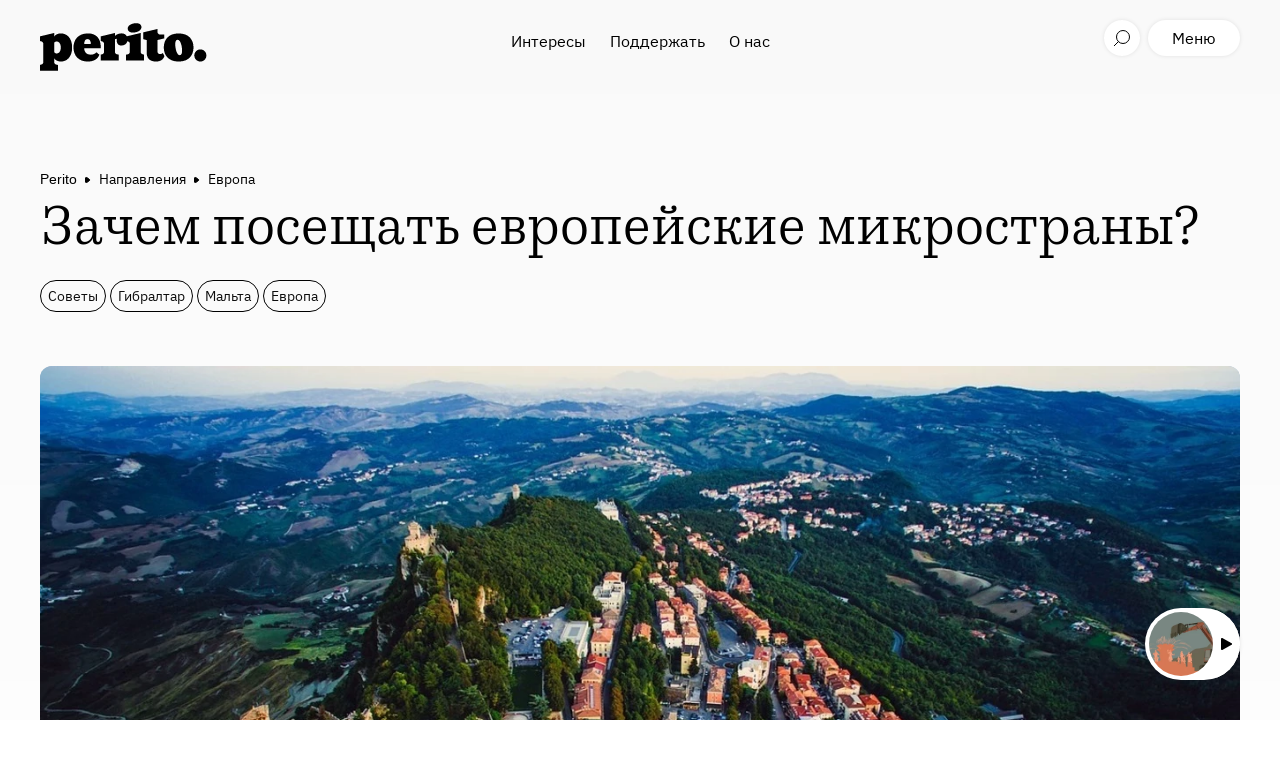

--- FILE ---
content_type: text/html; charset=utf-8
request_url: https://perito.media/posts/europe-micro-countries
body_size: 27768
content:
<!DOCTYPE html><html><head><link rel="stylesheet" media="all" href="https://perito.media/packs/css/application-c6c05a4a.css" /><meta name="csrf-param" content="authenticity_token" />
<meta name="csrf-token" content="+hN4lqtiVa2hX/W+AP2nxTdXZlBrGfjlH42jmrqgr9mYKjlg2l5uKTV0qGduUpYjKsZI0Go9bT0ZREUgv2Kpxg==" /><link rel="apple-touch-icon" type="image/x-icon" href="https://perito.media/packs/media/images/apple-touch-icon-fb71b8e87c6aadada6bd976eed5b91ec.png" sizes="180x180" /><link rel="icon" type="image/x-icon" href="https://perito.media/packs/media/images/favicon-32x32-23063deaa279f50929b9a90e9392e266.png" sizes="32x32" /><link rel="icon" type="image/x-icon" href="https://perito.media/packs/media/images/favicon-16x16-5a7ecd0a170fc4b7234cb9e45fd5dfd9.png" sizes="16x16" /><meta content="width=device-width, initial-scale=1.0, maximum-scale=1.0, user-scalable=no" name="viewport" /><meta content="yes" name="apple-mobile-web-app-capable" /><meta content="GmZgGJgYPGq7LfbhyV94-2sQER79jCYto5lt20pXXSc" name="google-site-verification" /><meta content="33d48695f1ee9f753825678df000ea8f" name="p:domain_verify" /><meta content="1d79975303" name="verify-admitad" /><meta content="77598f50cb079d71" name="yandex-verification" /><meta content="11e1cc12c8c72498" name="yandex-verification" /><meta content="1e7e3b4386ea2f9a4fd574bcb6175004" name="pmail-verification" /><meta content="6b918355ad4ec31e713e8eefe2a5b74c" name="cmsmagazine" /><link href="https://perito.media/feed" rel="alternate" type="application/rss+xml" /><script src="https://perito.media/packs/js/application-e4b889ac637e21cf3261.js" defer="defer"></script><script async="" charset="UTF-8" src="https://cdn.sendpulse.com/js/push/372806b7cee83cd8eefc8df28d276b48_0.js"></script><!-- Google Tag Manager -->
<script>(function(w,d,s,l,i){w[l]=w[l]||[];w[l].push({'gtm.start': new Date().getTime(),event:'gtm.js'});var f=d.getElementsByTagName(s)[0],j=d.createElement(s),dl=l!='dataLayer'?'&l='+l:'';j.async=true;j.src='https://www.googletagmanager.com/gtm.js?id='+i+dl;f.parentNode.insertBefore(j,f);})(window,document,'script','dataLayer','GTM-TR4F4PG');</script>
<!-- End Google Tag Manager -->
<script src="https://www.travelpayouts.com/money_script/booking_script.js?campaign=yandex_travel&campaign_id=193&promo_id=7261&marker=94214"></script>
<title>Едем в путешествие по европейским микространам | Perito</title>
<meta name="description" content="Кроме как поставить себе галочку и добавить новую страну к списку посещенных.">
<meta name="keywords" content="постколониализм, неравенство, территории, путешествия, культура,">
<link rel="amphtml" href="https://perito.media/posts/europe-micro-countries/amp">
<link rel="canonical" href="https://perito.media/posts/europe-micro-countries">
<meta property="og:title" content="Едем в путешествие по европейским микространам">
<meta property="og:description" content="Кроме как поставить себе галочку и добавить новую страну к списку посещенных.">
<meta property="og:keywords" content="постколониализм, неравенство, территории, путешествия, культура,">
<meta property="og:mediator_published_time" content="2018-05-17T12:52:23Z">
<meta property="og:url" content="https://perito.media/posts/europe-micro-countries">
<meta property="og:image" content="https://perito.media/uploads/post/image/1a62ad5096a8ac1f413d535752016e8bf2558f09bcec64c97f44a3da9f77fe97/gallery_san-marino-1966566_1280.jpg">
<meta property="og:type" content="website">
<meta property="og:site_name" content="Perito">
<meta name="twitter:title" content="Едем в путешествие по европейским микространам">
<meta name="twitter:description" content="Кроме как поставить себе галочку и добавить новую страну к списку посещенных.">
<meta name="twitter:keywords" content="постколониализм, неравенство, территории, путешествия, культура,">
<meta name="twitter:mediator_published_time" content="2018-05-17T12:52:23Z">
<meta name="twitter:card" content="summary_large_image">
<meta name="twitter:site" content="@prtbrt">
<meta name="twitter:image" content="https://perito.media/uploads/post/image/1a62ad5096a8ac1f413d535752016e8bf2558f09bcec64c97f44a3da9f77fe97/gallery_san-marino-1966566_1280.jpg">
<meta property="article:published_time" content="2018-05-17T12:52:23Z">
<meta name="mediator_published_time" content="2018-05-17T12:52:23Z"></head><body><div id="fb-root"></div>
<script>(function(d, s, id) {
  var js, fjs = d.getElementsByTagName(s)[0];
  if (d.getElementById(id)) return;
  js = d.createElement(s); js.id = id;
  js.src = "//connect.facebook.net/en_GB/sdk.js#xfbml=1&version=v2.6&appId=673943139359997";
  fjs.parentNode.insertBefore(js, fjs);
}(document, 'script', 'facebook-jssdk'));</script>
<!-- Google Tag Manager (noscript) -->
<noscript><iframe src="https://www.googletagmanager.com/ns.html?id=GTM-TR4F4PG" height="0" width="0" style="display:none;visibility:hidden"></iframe></noscript>
<!-- End Google Tag Manager (noscript) -->
<header class="header"><div class="container header__container"><a class="header__logo" href="/"></a><div class="header__center-menu"><a class="header__center-menu-link" href="/categories/interests">Интересы</a><a class="header__center-menu-link" href="/posts/kak-podderzhat-perito-ot-pryamykh-donatov-kriptoi-do-pokupok-u-partnerov">Поддержать</a><a class="header__center-menu-link" href="/about">О нас</a></div><div class="header__search"><button class="header__btn header__btn--search-toggle" type="button"></button></div><button class="header__btn header__btn--like" type="button"></button><button class="header__btn header__btn--menu" type="button">Меню</button></div><div class="search-results"><div class="search-results__wrapper container"><div class="search-results__form"><form><input class="search-results__input" placeholder="Поиск" type="text" value="" /></form></div><ul class="search-results__list"></ul><div class="search-results__loader"></div></div></div></header><div class="fixed-share"><button class="fixed-share__btn fixed-share__btn--top"></button><div class="fixed-share__btn fixed-share__btn--views">0%</div><button class="fixed-share__btn fixed-share__btn--fav"></button><div class="fixed-share__menu"><button class="fixed-share__btn fixed-share__btn--close"></button><button class="fixed-share__btn fixed-share__btn--share">Поделиться</button><div class="fixed-share__pane"><a class="fixed-share__pane-link" data-share="vk">Vk</a><a class="fixed-share__pane-link" data-share="fb">Facebook</a><a class="fixed-share__pane-link" data-share="tw">Twitter</a><a class="fixed-share__pane-link fixed-share__copy-url">Скопировать ссылку<input type="text" /></a></div></div></div><div class="mobile-menu"><div class="mobile-menu__wrapper"><div class="mobile-menu__header"><div class="mobile-menu__header-in"><div class="header__search"><button class="header__btn header__btn--search-toggle" type="button"></button></div><button class="header__btn header__btn--like"></button><button class="header__btn header__btn--login">t('links.login')</button><div class="header__btn header__btn--menu-close mobile-menu__close"></div></div></div><div class="mobile-menu__nav-wrap"><div class="mobile-menu__nav"><div id="navigation"><nav class="navigation"><ul class="list--clean list--inline"><li class="list__item navigation__item"><a href="/">Главная</a></li><li class="list__item navigation__item"><a href="/categories/interests">Интересы</a></li><li class="list__item navigation__item"><a href="/posts/kak-podderzhat-perito-ot-pryamykh-donatov-kriptoi-do-pokupok-u-partnerov">Поддержать</a></li><li class="list__item navigation__item"><a href="/about">О нас</a></li></ul></nav></div></div><div class="mobile-menu__nav mobile-menu__nav--footer"><div class="social-block"><a class="social-block-link tg" href="https://t.me/prtbrt" target="_blank"></a><a class="social-block-link inst" href="https://instagram.com/prtbrt/" target="_blank"></a><a class="social-block-link fb" href="https://facebook.com/peritoburrito" target="_blank"></a><a class="social-block-link vk" href="https://vk.com/peritoburrito" target="_blank"></a><a class="social-block-link dzen" href="https://zen.yandex.ru/prtbrt" target="_blank"></a></div><nav class="navigation"><li class="list__item navigation__item"><a href="/about">О нас</a></li><li class="list__item navigation__item navigation__item--important"><a target="_blank" href="https://t.me/prtbrt_bug_report">Сообщить об ошибке</a></li></nav></div></div></div><div class="mobile-menu__overlay"></div></div><script type="application/ld+json">{"@context":"http://schema.org","@type":"WebPage","@id":"https://perito.media/posts/europe-micro-countries","breadcrumb":{"@type":"BreadcrumbList","itemListElement":[{"@type":"ListItem","position":1,"item":{"@id":"https://perito.media/","name":"Perito"}},{"@type":"ListItem","position":2,"item":{"@id":"https://perito.media/categories/routes","name":"Направления"}},{"@type":"ListItem","position":3,"item":{"@id":"https://perito.media/categories/evropa","name":"Европа"}}]},"mainEntity":{"@type":"Article","headline":"Зачем посещать европейские микространы?","image":"https://perito.media/uploads/post/image/1a62ad5096a8ac1f413d535752016e8bf2558f09bcec64c97f44a3da9f77fe97/gallery_san-marino-1966566_1280.jpg","datePublished":"2018-05-17T12:52:23Z","dateModified":"2023-05-24T12:49:40Z","author":[{"@type":"Person","name":"Михаил Митюков"}],"url":"https://perito.media/posts/europe-micro-countries","mainEntityOfPage":"https://perito.media/posts/europe-micro-countries","publisher":{"@context":"http://schema.org","@type":"Organization","url":"https://perito.media/","name":"Perito","logo":{"@type":"ImageObject","url":"https://perito.media/packs/media/images/amp-logo-7ae6fef69f29697471ca54fb445d3b9f.png"},"foundingDate":"2016-12","email":"info@perito-burrito.com","sameAs":["https://www.facebook.com/peritoburrito","https://t.me/prtbrt","https://vk.com/peritoburrito","https://www.instagram.com/prtbrt"],"founder":{"@type":"Person","name":"Саша Воробьев"}}}}</script><a class="float-widget" href="https://perito.media/posts/podchinenie-territorii"><div class="float-widget__inner"><div class="float-widget__photo"><picture><source srcset="https://perito.media/uploads/post/image/1f9cf15480c4157c6cc48c004da0f26e902134133052d7aca68983dcde84733c/small_%D1%80%D0%B5%D1%81%D1%83%D1%80%D1%81%D1%8B_%D0%B7%D0%B0%D0%B3.jpg.webp" type="image/webp"><img src="https://perito.media/uploads/post/image/1f9cf15480c4157c6cc48c004da0f26e902134133052d7aca68983dcde84733c/small_%D1%80%D0%B5%D1%81%D1%83%D1%80%D1%81%D1%8B_%D0%B7%D0%B0%D0%B3.jpg" class="float-widget__photo-img" type="image/jpeg"></picture></div><div class="float-widget__text">Подчинение территории: как Советский Союз и его наследница Россия обращаются с ресурсами, людьми и природой</div></div></a><section class="article" style=""><div class="article__intro"><div class="container"><div class="breadcrubms"><a class="breadcrubms__link" href="https://perito.media/">Perito</a><a class="breadcrubms__link" href="/categories/routes">Направления</a><a class="breadcrubms__link" href="/categories/evropa">Европа</a></div><h1 class="article__title">Зачем посещать европейские микространы?</h1><div class="article__tag-list"><a class="article__tag article__tag--hot" href="https://perito.media/posts/europe-micro-countries"></a><a class="article__tag article__tag--regular" href="/categories/sovety">Советы</a><a class="article__tag article__tag--regular" href="/categories/gibraltar">Гибралтар</a><a class="article__tag article__tag--regular" href="/categories/malta">Мальта</a><a class="article__tag article__tag--main" href="/categories/evropa">Европа</a><div class="article__tag article__tag--info article__tag--date"><span class="publication-text">Дата публикации </span>17.05.2018</div></div><div class="article__cover-container"><div class="article__cover"><picture><source sizes="(max-width: 600px) 600px,(max-width: 900px) 900px,(max-width: 1280px) 1280px,1280px" srcset="https://perito.media/uploads/post/image/1a62ad5096a8ac1f413d535752016e8bf2558f09bcec64c97f44a3da9f77fe97/small_gallery_san-marino-1966566_1280.jpg.webp 600w,https://perito.media/uploads/post/image/1a62ad5096a8ac1f413d535752016e8bf2558f09bcec64c97f44a3da9f77fe97/large_gallery_san-marino-1966566_1280.jpg.webp 900w,https://perito.media/uploads/post/image/1a62ad5096a8ac1f413d535752016e8bf2558f09bcec64c97f44a3da9f77fe97/main_gallery_san-marino-1966566_1280.jpg.webp 1280w" type="image/webp"><source sizes="(max-width: 600px) 600px,(max-width: 900px) 900px,(max-width: 1280px) 1280px,1280px" srcset="https://perito.media/uploads/post/image/1a62ad5096a8ac1f413d535752016e8bf2558f09bcec64c97f44a3da9f77fe97/small_gallery_san-marino-1966566_1280.jpg 600w,https://perito.media/uploads/post/image/1a62ad5096a8ac1f413d535752016e8bf2558f09bcec64c97f44a3da9f77fe97/large_gallery_san-marino-1966566_1280.jpg 900w,https://perito.media/uploads/post/image/1a62ad5096a8ac1f413d535752016e8bf2558f09bcec64c97f44a3da9f77fe97/main_gallery_san-marino-1966566_1280.jpg 1280w" type="image/jpeg"><img src="https://perito.media/uploads/post/image/1a62ad5096a8ac1f413d535752016e8bf2558f09bcec64c97f44a3da9f77fe97/main_gallery_san-marino-1966566_1280.jpg" class="article__cover-img" data-load-image-class="article__cover-img--loaded"></picture><img alt="" class="article__cover-img article__cover-img--blurred" src="[data-uri]" /></div></div><div class="article__short-description">Кроме как поставить себе галочку и добавить новую страну к списку посещенных.</div></div></div><div class="article__author-holder"><div class="container"><div class="article__author-list"><div class="article__author"><div class="article__author-photo"><img src="https://perito.media/uploads/author/photo/f50759e6af4e976b4b2354d95fe1c19c8d442d3eaf5504afb1778a88a7e8432f/thumb_%D0%9C%D0%B8%D1%85%D0%B0%D0%B8%D0%BB_%D0%9C%D0%B8%D1%82%D1%8E%D0%BA%D0%BE%D0%B2.jpg" class="article__author-photo-img" alt="Михаил Митюков" type="image/jpeg"></div><div class="article__author-info"><div class="article__author-name">Михаил Митюков</div><div class="article__author-text">текст</div></div></div></div></div></div><div class="article__block-list fixed-share-stop"><div class="article__block article__block--text"><div class="article__block__text">
<p>Хочу открыть путешественникам глаза на то, как много они теряют, не посещая европейские микространы, ведь только интересного таят в себе деревни и села Лихтенштейна и Мальты. На самом деле нет.</p>
<p>Но и не посещать их тоже глупо. Путешествовать по Андалусии и не телепортироваться на пару дней в Британию, то есть Гибралтар, — большое упущение. Ехать по французскому побережью и не заглянуть в Монако — преступление против любознательности. Даже самые заурядные микространы стоят того, чтобы заглянуть в них на полдня и составить собственное впечатление. А в некоторых странах размером с российский город можно с интересом провести даже и неделю. О том, зачем посещать в карликовые страны, расскажем в этом гиде.</p>
</div></div><div class="article__block article__block--quote article__block--no-padding"><blockquote class="quote quote--no-cite">
<div class="quote__text">
  <p><strong>Все маленькие страны объединяет несколько вещей:</strong></p>
  
  <ol>
  <li>Очень богатые (кроме Мальты).</li>
  <li>Маленький налог на некоторые виды товаров и офшорные зоны.</li>
  <li>Много русских туристов (Сан-Марино — рядом главный русский курорт Италии — Римини; Андорра — автобусные шопинг-туры с испанского побережья; Монако — статусно для российских селебрити; Мальта — много экспатов из-за простой визовой политики и мягкого климата).</li>
  <li>Высочайший уровень самоидентичности. Не вздумайте назвать лихтенштейнца швейцарцем, а монегаска — французом.</li>
  <li>Монархическая форма правления — Андорра, Лихтенштейн, Монако, Люксембург, Гибралтар.</li>
  <li>Ездят к соседям за продуктами и другими товарами.</li>
  <li>К счастью, шенгенской визы достаточно для посещения всех микростран.</li>
  </ol>
</div>
<cite class="quote__cite"><div class="quote__cite-info">
<div class="quote__cite-title"></div>
<div class="quote__cite-text"></div>
</div></cite>
</blockquote></div><div class="article__block article__block--text"><div class="article__block__text">
<p><strong>Сравнение территорий микростран с российскими городами:</strong></p>
<p>Мальтийский Орден — как дачный участок в 12 соток. <br>
Ватикан — как две Красных площади. <br>
Монако — район Арбат в Москве. <br>
Гибралтар — Текстильщики. <br>
Сан-Марино — Балашиха. <br>
Лихтенштейн — Выборг. <br>
Мальта — Ижевск. <br>
Андорра — Екатеринбург. <br>
Люксембург — Москва.</p>
</div></div><div class="article__block article__block--quote article__block--no-padding"><blockquote class="quote quote--no-cite">
<div class="quote__text">
  <p>Далее в скобках указана площадь страны в квадратных километрах и средняя месячная зарплата.</p>
</div>
<cite class="quote__cite"><div class="quote__cite-info">
<div class="quote__cite-title"></div>
<div class="quote__cite-text"></div>
</div></cite>
</blockquote></div><div class="article__block article__block--text article__block--short-margin"><h2>Мальтийский Орден (0,012 км²)</h2></div><div class="article__block article__block--quote article__block--short-margin article__block--no-padding"><blockquote class="quote quote--no-cite">
<div class="quote__text"><p><strong>Самая-самая:</strong> самая маленькая в мире. <br> <strong>Время на посещение:</strong> 10 минут — это будет ваше самое быстрое посещение страны.</p></div>
<cite class="quote__cite"><div class="quote__cite-info">
<div class="quote__cite-title"></div>
<div class="quote__cite-text"></div>
</div></cite>
</blockquote></div><div class="article__block article__block--text"><div class="article__block__text">
<p>Рыцарский религиозный орден Римско-католической церкви со столицей в Мальтийском дворце в Риме, а крупнейшим городом на Мальте (Форт Сант-Анджело). Все считают, что Ватикан — самая маленькая страна в мире, но они ошибаются ровно на 2,5 километра. Это расстояние от резиденции Папы до здания Мальтийского Ордена, которое и является страной и столицей ордена. Да, именно здание — это страна и столица. Орден имеет статус наблюдателя в ООН и дипломатические отношения с сотней государств. Выдает собственные паспорта, печатает валюту — мальтийский скудо и марки, которые признают 70 мировых почтовых служб.</p>
<p>Чтобы попасть в страну, позвоните в звонок у ворот резиденции — охранник их откроет, и вы во дворе Мальтийского дворца, он же Мальтийский Орден. Будете на Мальте — посетите форт Сант-Анджело, который Орден арендовал у Мальты до 2097 года, это тоже засчитывается за посещение.  <em>Источник: <a href="http://secrets-world.com/interesting/10612-interesnye-fakty-pro-maltiyskiy-orden.html" target="_blank">secrets-world.com</a></em></p>
</div></div><div class="article__block article__block--image article__block--figure-img"><div><figure class="figure"><div class="figure__wrap"><picture><source sizes="(max-width: 600px) 600px,(max-width: 2000px) 718px,718px" srcset="https://perito.media/uploads/content_image/6896/small_malta__1_.jpg.webp 600w,https://perito.media/uploads/content_image/6896/medium_malta__1_.jpg.webp 900w" type="image/webp"><source sizes="(max-width: 600px) 600px,(max-width: 2000px) 718px,718px" srcset="https://perito.media/uploads/content_image/6896/small_malta__1_.jpg 600w,https://perito.media/uploads/content_image/6896/medium_malta__1_.jpg 900w" type="image/jpeg"><img src="https://perito.media/uploads/content_image/6896/medium_malta__1_.jpg" class="figure__img"></source></source></picture></div>
<figcaption class="figure__caption"></figcaption></figure></div></div><div class="article__block article__block--image article__block--figure-img"><div><figure class="figure"><div class="figure__wrap"><picture><source sizes="(max-width: 600px) 600px,(max-width: 2000px) 718px,718px" srcset="https://perito.media/uploads/content_image/6897/small_7c60faefe5.jpg.webp 600w,https://perito.media/uploads/content_image/6897/medium_7c60faefe5.jpg.webp 900w" type="image/webp"><source sizes="(max-width: 600px) 600px,(max-width: 2000px) 718px,718px" srcset="https://perito.media/uploads/content_image/6897/small_7c60faefe5.jpg 600w,https://perito.media/uploads/content_image/6897/medium_7c60faefe5.jpg 900w" type="image/jpeg"><img src="https://perito.media/uploads/content_image/6897/medium_7c60faefe5.jpg" class="figure__img"></source></source></picture></div>
<figcaption class="figure__caption">Мальтийский дворец в Риме</figcaption></figure></div></div><div class="article__block article__block--text article__block--short-margin"><h2>Ватикан (0,44 км²)</h2></div><div class="article__block article__block--quote article__block--short-margin article__block--no-padding"><blockquote class="quote quote--no-cite">
<div class="quote__text">
  <p><strong>Самая-самая:</strong> самая религиозная. <br>
  <strong>Время на посещение:</strong> 2–4 часа будет достаточно.</p>
</div>
<cite class="quote__cite"><div class="quote__cite-info">
<div class="quote__cite-title"></div>
<div class="quote__cite-text"></div>
</div></cite>
</blockquote></div><div class="article__block article__block--text"><div class="article__block__text">
<p>Чтобы посетить Ватикан, готовьтесь отстоять очередь на вход в страну. Наверное, некоторые туристы, которых привозят на автобусах, думают, что они заходят в музей, а не в отдельную страну.</p>
<p>Конечно, сложно воспринимать территорию размером 500 на 500 метров как полноценную страну. Главные точки притяжения связаны с Папой Римским и католичеством — собор и площадь Святого Петра, религиозные музеи и институты, радио и резиденции. </p>
<p>Из неожиданного — железнодорожная станция, которая интегрирована в систему железных дорог Италии. Но для регулярных пассажирских перевозок используется редко, в основном для грузоперевозок. И иногда по ней ездят папы в поездки по святым местам Италии. Порадуйте друзей и отправьте открытку с ватиканским штампом на почте. Кстати, на территории Ватикана не работают Google-панорамы.</p>
</div></div><div class="article__block article__block--image article__block--figure-img"><div><figure class="figure"><div class="figure__wrap"><picture><source sizes="(max-width: 600px) 600px,(max-width: 2000px) 718px,718px" srcset="https://perito.media/uploads/content_image/6898/small_St_Peter_s_Square__Vatican_City_-_April_2007.jpg.webp 600w,https://perito.media/uploads/content_image/6898/medium_St_Peter_s_Square__Vatican_City_-_April_2007.jpg.webp 900w" type="image/webp"><source sizes="(max-width: 600px) 600px,(max-width: 2000px) 718px,718px" srcset="https://perito.media/uploads/content_image/6898/small_St_Peter_s_Square__Vatican_City_-_April_2007.jpg 600w,https://perito.media/uploads/content_image/6898/medium_St_Peter_s_Square__Vatican_City_-_April_2007.jpg 900w" type="image/jpeg"><img src="https://perito.media/uploads/content_image/6898/medium_St_Peter_s_Square__Vatican_City_-_April_2007.jpg" class="figure__img"></source></source></picture></div>
<figcaption class="figure__caption"></figcaption></figure></div></div><div class="article__block article__block--image article__block--figure-img"><div><figure class="figure"><div class="figure__wrap"><picture><source sizes="(max-width: 600px) 600px,(max-width: 2000px) 718px,718px" srcset="https://perito.media/uploads/content_image/6899/small_150827171717-sistine-chapel.jpg.webp 600w,https://perito.media/uploads/content_image/6899/medium_150827171717-sistine-chapel.jpg.webp 900w" type="image/webp"><source sizes="(max-width: 600px) 600px,(max-width: 2000px) 718px,718px" srcset="https://perito.media/uploads/content_image/6899/small_150827171717-sistine-chapel.jpg 600w,https://perito.media/uploads/content_image/6899/medium_150827171717-sistine-chapel.jpg 900w" type="image/jpeg"><img src="https://perito.media/uploads/content_image/6899/medium_150827171717-sistine-chapel.jpg" class="figure__img"></source></source></picture></div>
<figcaption class="figure__caption">Сикстинская капелла</figcaption></figure></div></div><div class="article__block article__block--image article__block--figure-img"><div><figure class="figure"><div class="figure__wrap"><picture><source sizes="(max-width: 600px) 600px,(max-width: 2000px) 718px,718px" srcset="https://perito.media/uploads/content_image/6900/small_nicolas-hoizey-408661-unsplash.jpg.webp 600w,https://perito.media/uploads/content_image/6900/medium_nicolas-hoizey-408661-unsplash.jpg.webp 900w" type="image/webp"><source sizes="(max-width: 600px) 600px,(max-width: 2000px) 718px,718px" srcset="https://perito.media/uploads/content_image/6900/small_nicolas-hoizey-408661-unsplash.jpg 600w,https://perito.media/uploads/content_image/6900/medium_nicolas-hoizey-408661-unsplash.jpg 900w" type="image/jpeg"><img src="https://perito.media/uploads/content_image/6900/medium_nicolas-hoizey-408661-unsplash.jpg" class="figure__img"></source></source></picture></div>
<figcaption class="figure__caption"></figcaption></figure></div></div><div class="article__block article__block--text article__block--short-margin"><h2>Монако (2 км², 4 436 евро)</h2></div><div class="article__block article__block--quote article__block--short-margin article__block--no-padding"><blockquote class="quote quote--no-cite">
<div class="quote__text">
  <p><strong>Самая-самая:</strong> самая высокая концентрация миллионеров и самая густонаселенная страна в мире. <br>
  <strong>Время на посещение:</strong> 1 дня достаточно, если вы не российский олигарх или футболист.</p>
</div>
<cite class="quote__cite"><div class="quote__cite-info">
<div class="quote__cite-title"></div>
<div class="quote__cite-text"></div>
</div></cite>
</blockquote></div><div class="article__block article__block--text"><div class="article__block__text">
<p>Большого различия между типичными городками французского побережья и Монако нет. Только названия французских курортных городов вам ничего не скажут, а Монако знают все. Основные образы княжества знакомы даже далеким от путешествий людям: богатство и шик, казино в Монте-Карло, дорогие машины и этап гонок «Формула-1», русские олигархи. Русских очень много: надписи, реклама и вывески на русском языке будут встречаться вам постоянно.</p>
<p>Но, если честно, весь этот шик и блеск слегка преувеличены. Обычные жилые районы Монако выглядят просто: невзрачная архитектура, но с видом на море и по цене в три-четыре раза выше, чем в соседних французских городах.</p>
</div></div><div class="article__block article__block--image article__block--figure-img"><div><figure class="figure"><div class="figure__wrap"><picture><source sizes="(max-width: 600px) 600px,(max-width: 2000px) 718px,718px" srcset="https://perito.media/uploads/content_image/6901/small_nick-karvounis-232834-unsplash.jpg.webp 600w,https://perito.media/uploads/content_image/6901/medium_nick-karvounis-232834-unsplash.jpg.webp 900w" type="image/webp"><source sizes="(max-width: 600px) 600px,(max-width: 2000px) 718px,718px" srcset="https://perito.media/uploads/content_image/6901/small_nick-karvounis-232834-unsplash.jpg 600w,https://perito.media/uploads/content_image/6901/medium_nick-karvounis-232834-unsplash.jpg 900w" type="image/jpeg"><img src="https://perito.media/uploads/content_image/6901/medium_nick-karvounis-232834-unsplash.jpg" class="figure__img"></source></source></picture></div>
<figcaption class="figure__caption"></figcaption></figure></div></div><div class="article__block article__block--text">
<h2>Что смотреть и делать в Монако:</h2>
<div class="article__block__text">
<ol>
<li>
<strong>Монте-Карло.</strong> Это название делового квартала, в котором как раз и находятся казино. Чтобы попасть в некоторые из них, соблюдайте дресс-код — костюм и вечернее платье. Но все же большинство посетителей казино не статусные богачи в костюмах Brioni, а обычные европейские пенсионеры, причем женщин играет больше, чем мужчин. Жаль, но большая часть шарма и знакомых образов уже пропали из казино: рычаги у автоматов, звон настоящих монет после выигрыша. Теперь ваш выигрыш показывают на экране монитора. Все, что мы видели в американских фильмах о Лас-Вегасе, ушло в прошлое.</li>
<li>
<strong>Монако-Вилле (Monaco-Ville)</strong> — маленький, рафинированный и не очень живой Старый город со стандартными достопримечательностями: старым храмом и дворцом принца Монако.</li>
<li>
<strong>Ла-Кондамин (La Condamine)</strong> — район порта с яхтами, которые стоят как маленький остров.</li>
<li>Не пропустите <strong>трассу «Формулы-1»</strong>. Победа в Гран-при Монако считается одной из самых престижных. Гонки здесь проводят с самого первого чемпионата мира 1950 года.</li>
<li>
<strong>Музеи.</strong> Любители автомобилей могут посмотреть на коллекцию машин принца Монако. За природой идите в один из старейших (с 1889 года) и крутейших (в 1957–1997 годах директором был Жак-Ив Кусто) океанографических музеев в мире.</li>
</ol>
</div>
</div><div class="article__block article__block--image article__block--figure-img"><div><figure class="figure"><div class="figure__wrap"><picture><source sizes="(max-width: 600px) 600px,(max-width: 2000px) 718px,718px" srcset="https://perito.media/uploads/content_image/6902/small_casino-1.jpg.webp 600w,https://perito.media/uploads/content_image/6902/medium_casino-1.jpg.webp 900w" type="image/webp"><source sizes="(max-width: 600px) 600px,(max-width: 2000px) 718px,718px" srcset="https://perito.media/uploads/content_image/6902/small_casino-1.jpg 600w,https://perito.media/uploads/content_image/6902/medium_casino-1.jpg 900w" type="image/jpeg"><img src="https://perito.media/uploads/content_image/6902/medium_casino-1.jpg" class="figure__img"></source></source></picture></div>
<figcaption class="figure__caption">Казино Монте-Карло</figcaption></figure></div></div><div class="article__block article__block--image article__block--figure-img"><div><figure class="figure"><div class="figure__wrap"><picture><source sizes="(max-width: 600px) 600px,(max-width: 2000px) 718px,718px" srcset="https://perito.media/uploads/content_image/6903/small_1354704432.jpg.webp 600w,https://perito.media/uploads/content_image/6903/medium_1354704432.jpg.webp 900w" type="image/webp"><source sizes="(max-width: 600px) 600px,(max-width: 2000px) 718px,718px" srcset="https://perito.media/uploads/content_image/6903/small_1354704432.jpg 600w,https://perito.media/uploads/content_image/6903/medium_1354704432.jpg 900w" type="image/jpeg"><img src="https://perito.media/uploads/content_image/6903/medium_1354704432.jpg" class="figure__img"></source></source></picture></div>
<figcaption class="figure__caption">Океанографический музей Монако</figcaption></figure></div></div><div class="article__block article__block--text article__block--short-margin"><h2>Гибралтар (6,5 км², 2 496 евро)</h2></div><div class="article__block article__block--quote article__block--short-margin article__block--no-padding"><blockquote class="quote quote--no-cite">
<div class="quote__text">
  <p><strong>Самая-самая:</strong> самая британская в Континентальной Европе. <br>
  <strong>Время на посещение:</strong> 1-2 дня.</p>
</div>
<cite class="quote__cite"><div class="quote__cite-info">
<div class="quote__cite-title"></div>
<div class="quote__cite-text"></div>
</div></cite>
</blockquote></div><div class="article__block article__block--text"><div class="article__block__text">
<p>Официальный статус — заморская территория Великобритании, которую оспаривает Испания. На въезде в Гибралтар настоящая граница с проверками, вопросами от офицеров и штампом в паспорте. С 2013 года россиянам с шенгенской визой разрешается находиться в Гибралтаре 21 день.</p>
<p>В маленьком Гибралтаре слишком много крутых достопримечательностей, и тем, кто путешествует не спеша, может даже не хватить одного дня для осмотра всех интересностей.</p>
</div></div><div class="article__block article__block--image article__block--figure-img"><div><figure class="figure"><div class="figure__wrap"><picture><source sizes="(max-width: 600px) 600px,(max-width: 2000px) 718px,718px" srcset="https://perito.media/uploads/content_image/6904/small_202319-Rock-Of-Gibraltar.jpg.webp 600w,https://perito.media/uploads/content_image/6904/medium_202319-Rock-Of-Gibraltar.jpg.webp 900w" type="image/webp"><source sizes="(max-width: 600px) 600px,(max-width: 2000px) 718px,718px" srcset="https://perito.media/uploads/content_image/6904/small_202319-Rock-Of-Gibraltar.jpg 600w,https://perito.media/uploads/content_image/6904/medium_202319-Rock-Of-Gibraltar.jpg 900w" type="image/jpeg"><img src="https://perito.media/uploads/content_image/6904/medium_202319-Rock-Of-Gibraltar.jpg" class="figure__img"></source></source></picture></div>
<figcaption class="figure__caption"></figcaption></figure></div></div><div class="article__block article__block--text">
<h2>Что смотреть и делать в Гибралтаре:</h2>
<div class="article__block__text">
<ol>
<li><p><strong>Великобритания.</strong> Знакомые со школы британские фишечки: фунты стерлингов, но не британские, а свои, гибралтарские; нелепые полицейские каски; красные телефонные будки и почтовые ящики; автобусы-даблдекеры, британские завтраки и фиш-энд-чипс на обед. Даже маленькими магазинами здесь владеют тоже индусы. Прямо «маленькая Британия». Единственное, что отличается от «большой», — движение правостороннее, а не левостороннее. <br>
В местных супермаркетах большинство продуктов из Великобритании, которые дороже в два-четыре раза западноевропейских. Поэтому местные ходят затариваться в испанскую Ла-Линеа: Lidl, Mercadona, Carrefour — выбор супермаркетов большой. Только сигареты и крепкий алкоголь дешевле, чем в шенгенской Европе, — из-за маленьких налогов. Производство табака наряду с обслуживанием судов, туризмом и финансами (офшоры) составляет основную часть гибралтарского ВВП.</p></li>
<li><p><strong>Обезьяны.</strong> «Гибралтарская скала», национальный парк в центре страны, занимает половину ее территории. Единственное место в Европе, где в дикой природе живут обезьяны. Они прикормлены туристами и прыгают к ним на шею и руки. Но не забывайте, что это все-таки дикие животные, а не домашние ручные, и они бывают довольно агрессивны. А также следите за своими кошельками и мобильниками — обезьяны часто выхватывают их из рук туристов.</p></li>
<li><p><strong>Аэропорт.</strong> Во время блокады со стороны Испании в Гибралтаре построили собственный аэропорт. Так как в стране мало места, часть взлетно-посадочной полосы насыпали в Средиземном море. Главная фишка в том, что взлетно-посадочная полоса — это часть автомобильной дороги и тротуара: когда взлетает или садится самолет, дорогу перекрывают шлагбаумом, а пешеходы и автомобилисты стоят и наблюдают. Этот аэропорт постоянно попадает в различные топы аэропортов: топ-10 самых необычных — из-за того, что перекрывают дорогу, или топ-10 самых сложных — из-за короткой взлетно-посадочной полосы. </p></li>
<li><p><strong>История.</strong> Многочисленные напоминания о Второй мировой войне в виде памятников и памятных табличек. Но главное — это 50-километровая сеть тоннелей под горой; часть из них открыта для туристов.</p></li>
</ol>
</div>
</div><div class="article__block article__block--image article__block--figure-img"><div><figure class="figure"><div class="figure__wrap"><picture><source sizes="(max-width: 600px) 600px,(max-width: 2000px) 718px,718px" srcset="https://perito.media/uploads/content_image/6905/small_travel-3103737_1280.jpg.webp 600w,https://perito.media/uploads/content_image/6905/medium_travel-3103737_1280.jpg.webp 900w" type="image/webp"><source sizes="(max-width: 600px) 600px,(max-width: 2000px) 718px,718px" srcset="https://perito.media/uploads/content_image/6905/small_travel-3103737_1280.jpg 600w,https://perito.media/uploads/content_image/6905/medium_travel-3103737_1280.jpg 900w" type="image/jpeg"><img src="https://perito.media/uploads/content_image/6905/medium_travel-3103737_1280.jpg" class="figure__img"></source></source></picture></div>
<figcaption class="figure__caption"></figcaption></figure></div></div><div class="article__block article__block--text"><div class="article__block__text">
<p>Большинство маленьких стран спокойные и даже сонные. Но Гибралтар своей живостью похож на нормальную страну. Его более крупный сосед — испанский город Ла-Линеа-де-Консепсьон — наоборот, напоминает деревню по сравнению с британской территорией, хоть и в два раза больше по населению — 60 тысяч против 30 тысяч в Гибралтаре.</p>
<p>Путешественники ищут здесь попутные яхты через Атлантику. А также зарабатывают деньги игрой на музыкальных инструментах, продажей картин и фотографий, жонглированием и другими перформансами. Один фунт в шапке уличного музыканта больше, чем один евро. Это ответ на вопрос, почему здесь, а не где-то еще. Все это тоже добавляет живости улицам Гибралтара.</p>
</div></div><div class="article__block article__block--quote article__block--no-padding"><blockquote class="quote quote--no-cite">
<div class="quote__text">
  <p>А еще на южной оконечности полуострова обалденные закаты с видом на африканское побережье в сопровождении пения муэдзина. Марокканский король построил там мечеть, чтобы его подданные, которые работают в Гибралтаре, совершали намаз с видом на Марокко.</p>
</div>
<cite class="quote__cite"><div class="quote__cite-info">
<div class="quote__cite-title"></div>
<div class="quote__cite-text"></div>
</div></cite>
</blockquote></div><div class="article__block article__block--image article__block--figure-img"><div><figure class="figure"><div class="figure__wrap"><picture><source sizes="(max-width: 600px) 600px,(max-width: 2000px) 718px,718px" srcset="https://perito.media/uploads/content_image/6906/small_sunset-2395018_1280.jpg.webp 600w,https://perito.media/uploads/content_image/6906/medium_sunset-2395018_1280.jpg.webp 900w" type="image/webp"><source sizes="(max-width: 600px) 600px,(max-width: 2000px) 718px,718px" srcset="https://perito.media/uploads/content_image/6906/small_sunset-2395018_1280.jpg 600w,https://perito.media/uploads/content_image/6906/medium_sunset-2395018_1280.jpg 900w" type="image/jpeg"><img src="https://perito.media/uploads/content_image/6906/medium_sunset-2395018_1280.jpg" class="figure__img"></source></source></picture></div>
<figcaption class="figure__caption"></figcaption></figure></div></div><div class="article__block article__block--image article__block--figure-img"><div><figure class="figure"><div class="figure__wrap"><picture><source sizes="(max-width: 600px) 600px,(max-width: 2000px) 718px,718px" srcset="https://perito.media/uploads/content_image/6907/small_202274-Gibraltar-All.jpg.webp 600w,https://perito.media/uploads/content_image/6907/medium_202274-Gibraltar-All.jpg.webp 900w" type="image/webp"><source sizes="(max-width: 600px) 600px,(max-width: 2000px) 718px,718px" srcset="https://perito.media/uploads/content_image/6907/small_202274-Gibraltar-All.jpg 600w,https://perito.media/uploads/content_image/6907/medium_202274-Gibraltar-All.jpg 900w" type="image/jpeg"><img src="https://perito.media/uploads/content_image/6907/medium_202274-Gibraltar-All.jpg" class="figure__img"></source></source></picture></div>
<figcaption class="figure__caption">Мечеть Ибрагим аль-Ибрагим</figcaption></figure></div></div><div class="article__block article__block--text article__block--short-margin"><h2>Сан-Марино (61 км², 2 390 евро)</h2></div><div class="article__block article__block--quote article__block--short-margin article__block--no-padding"><blockquote class="quote quote--no-cite">
<div class="quote__text">
  <p><strong>Самая-самая:</strong> самая первая республика в мире. <br>
  <strong>Время на посещение:</strong> полдня.</p>
</div>
<cite class="quote__cite"><div class="quote__cite-info">
<div class="quote__cite-title"></div>
<div class="quote__cite-text"></div>
</div></cite>
</blockquote></div><div class="article__block article__block--text"><div class="article__block__text">
<p>Больше похожа на горную деревню с крепостью, чем на страну. Ничем не отличается от других маленьких итальянских городов и средневековых деревень. Вот здесь уж точно страна для галочки. </p>
</div></div><div class="article__block article__block--text">
<h2>Что смотреть и делать в Сан-Марино:</h2>
<div class="article__block__text">
<ol>
<li><p><strong>Прогуляйтесь по столице, которая построена на 12 уровнях и напоминает рисовые террасы в Азии.</strong> На вершине дворец Публико (Palazzo Pubblico) и три башни — Гуаита (Guaita), Честа (Cesta) и Монтале (Montale). А еще, как в любом приличном европейском городе, площадь с базиликой, а также магазины беспошлинной торговли, в которые приезжают закупаться туристы из Римини.</p></li>
<li><p><strong>Проштампуйте в информационном центре свой паспорт за 5 евро.</strong> Это официальный штамп, который не повлияет на действительность вашего паспорта.</p></li>
<li><p>Сан-Марино продвигают велосипедные маршруты под лозунгом: <strong>«Прокатись по старейшей республике в мире»</strong>. Если вы вдруг по какой-то причине здесь задержались или путешествуете на велосипеде, то имейте в виду.</p></li>
</ol>
</div>
</div><div class="article__block article__block--image article__block--figure-img"><div><figure class="figure"><div class="figure__wrap"><picture><source sizes="(max-width: 600px) 600px,(max-width: 2000px) 718px,718px" srcset="https://perito.media/uploads/content_image/6908/small_san-marino-1966566_1280.jpg.webp 600w,https://perito.media/uploads/content_image/6908/medium_san-marino-1966566_1280.jpg.webp 900w" type="image/webp"><source sizes="(max-width: 600px) 600px,(max-width: 2000px) 718px,718px" srcset="https://perito.media/uploads/content_image/6908/small_san-marino-1966566_1280.jpg 600w,https://perito.media/uploads/content_image/6908/medium_san-marino-1966566_1280.jpg 900w" type="image/jpeg"><img src="https://perito.media/uploads/content_image/6908/medium_san-marino-1966566_1280.jpg" class="figure__img"></source></source></picture></div>
<figcaption class="figure__caption"></figcaption></figure></div></div><div class="article__block article__block--text article__block--short-margin"><h2>Лихтенштейн (160 км², 5 166 евро)</h2></div><div class="article__block article__block--quote article__block--short-margin article__block--no-padding"><blockquote class="quote quote--no-cite">
<div class="quote__text">
  <p><strong>Самая-самая:</strong> самая высокая средняя зарплата в Европе. <br>
  <strong>Время на посещение:</strong> 1–2 дня, если без трекинга и горных лыж.</p>
</div>
<cite class="quote__cite"><div class="quote__cite-info">
<div class="quote__cite-title"></div>
<div class="quote__cite-text"></div>
</div></cite>
</blockquote></div><div class="article__block article__block--text"><div class="article__block__text">
<p>В Лихтенштейне очень дорого, поэтому жители ездят за продуктами и тусовками в клубы и бары ближайшего австрийского города Фельдкирха. До него даже ходит общественный транспорт — трансграничный автобус. В воскресенье на улицах никого, за исключением туристов: к традиционному европейскому «не работаем в воскресенье» добавляется сильная религиозность.</p>
</div></div><div class="article__block article__block--quote article__block--no-padding"><blockquote class="quote quote--no-cite">
<div class="quote__text"><p>«Очень хорошо характеризует страну история, которая со мной произошла. Надо было позвонить каучсерферу и узнать его адрес. Я зашел в кафе и попросил единственных посетителей — двух подружек одолжить свой телефон. Дозвониться до хоста не получилось. Тогда они спросили его имя, все же деревня, может, знают его — к сожалению, нет. Затем попросили показать его фото из профиля. На лицо он им тоже не был знаком. Зато на одной фотографии, на который был изображен вид с его балкона, они узнали его дом. Уточню: на фото не было ни единой части дома, а только вид с балкона на поле и горы. Через пять минут мы уже петляли по деревенским улицам Маурена с новыми подружками к дому нашего хоста».
</p></div>
<cite class="quote__cite"><div class="quote__cite-info">
<div class="quote__cite-title"></div>
<div class="quote__cite-text"></div>
</div></cite>
</blockquote></div><div class="article__block article__block--image article__block--figure-img"><div><figure class="figure"><div class="figure__wrap"><picture><source sizes="(max-width: 600px) 600px,(max-width: 2000px) 718px,718px" srcset="https://perito.media/uploads/content_image/6909/small_Liechtenstein-2-56aa09053df78cf772ac1942.JPG.webp 600w,https://perito.media/uploads/content_image/6909/medium_Liechtenstein-2-56aa09053df78cf772ac1942.JPG.webp 900w" type="image/webp"><source sizes="(max-width: 600px) 600px,(max-width: 2000px) 718px,718px" srcset="https://perito.media/uploads/content_image/6909/small_Liechtenstein-2-56aa09053df78cf772ac1942.JPG 600w,https://perito.media/uploads/content_image/6909/medium_Liechtenstein-2-56aa09053df78cf772ac1942.JPG 900w" type="image/jpeg"><img src="https://perito.media/uploads/content_image/6909/medium_Liechtenstein-2-56aa09053df78cf772ac1942.JPG" class="figure__img"></source></source></picture></div>
<figcaption class="figure__caption"></figcaption></figure></div></div><div class="article__block article__block--text">
<h2>Что смотреть и делать в Лихтенштейне:</h2>
<div class="article__block__text">
<ol>
<li><p><strong>Прогуляйтесь пару часов по столице, Вадуцу</strong> — китайские туристы скупают там хлам на барахолке главной площади. В городе одна пешеходная улица, замок принца на горе и пешеходный мост через реку, на котором нет контроля. Это — граница со Швейцарией. Самый дешевый магнит — 8 евро. Это самый дорогой из самых дешевых магнитов, что я покупал в своей жизни.</p></li>
<li><p><strong>Пройдите через пару деревень</strong>, чтобы посмотреть, как устроена сельская жизнь в самой богатой стране Европы. На словах это выглядит так: почта, школа, храм, магазин, два ресторана, бар, пиццерия и вендинговый аппарат. В храме бьет автоматический колокол раз в 30 минут. Чистота, красота и ухоженные улицы, а вокруг деревень — зеленые горы.</p></li>

<li><p>И единственное, что может заставить задержаться в Лихтенштейне больше чем на один день, — <strong>это трекинг</strong>. Подойдет даже новичкам: все тропы промаркированы.</p></li>


<p>Главный маршрут, который является частью общеевропейского маршрута по Альпам: Зюкка (Sücka) — Вадуц (Vaduz), 12 километров, и Вадуц (Vaduz) — Зарганс (Sargans), 18 километров. На пути вам встретятся живописные альпийские луга, зеленые горы и руины крепости Вартау (Wartau). </p>


<li>
<p>Мальбун (Malbun) — горнолыжный курорт, а также трекинговый маршрут — Flowerful Malbun — Princess Gina Trail, 12 километров.</p> </li>
</ol>
</div>
</div><div class="article__block article__block--quote article__block--no-padding"><blockquote class="quote quote--no-cite">
<div class="quote__text">
  <p><strong>Маршрут:</strong> <a href="https://www.paulinaontheroad.com/2017/08/10/hiking-in-liechtenstein-flowerful-malbun-princess-gina-trail/" target="_blank">paulinaontheroad.com</a></p>
</div>
<cite class="quote__cite"><div class="quote__cite-info">
<div class="quote__cite-title"></div>
<div class="quote__cite-text"></div>
</div></cite>
</blockquote></div><div class="article__block article__block--image article__block--figure-img"><div><figure class="figure"><div class="figure__wrap"><picture><source sizes="(max-width: 600px) 600px,(max-width: 2000px) 718px,718px" srcset="https://perito.media/uploads/content_image/6910/small_136048-Malbun__1_.jpg.webp 600w,https://perito.media/uploads/content_image/6910/medium_136048-Malbun__1_.jpg.webp 900w" type="image/webp"><source sizes="(max-width: 600px) 600px,(max-width: 2000px) 718px,718px" srcset="https://perito.media/uploads/content_image/6910/small_136048-Malbun__1_.jpg 600w,https://perito.media/uploads/content_image/6910/medium_136048-Malbun__1_.jpg 900w" type="image/jpeg"><img src="https://perito.media/uploads/content_image/6910/medium_136048-Malbun__1_.jpg" class="figure__img"></source></source></picture></div>
<figcaption class="figure__caption">Мальбун </figcaption></figure></div></div><div class="article__block article__block--text"><div class="article__block__text">
<p>Княжество Лихтенштейн существует как независимое государство на протяжении многих веков — помните об этом. Лихтенштейн — это не часть Австрии или Швейцарии, хоть и неотличимы от последних. Не обижайте местных жителей, называя их швейцарцами, австрийцами или немцами. А если во время политических разговоров захотите высказать свое «фи» устарелой монархической системе правления, то просто помните, что лихтенштейнцы любят и поддерживают своего принца. Будьте готовы защищать и аргументировать свою позицию, чтобы не ударить в грязь лицом. У лихтенштейнцев есть хороший аргумент — средняя зарплата.</p>
</div></div><div class="article__block article__block--quote article__block--no-padding"><blockquote class="quote quote--no-cite">
<div class="quote__text">
  <p><strong>Больше маршрутов по Альпам:</strong> <a href="http://www.via-alpina.org/en/stage/107" target="_blank">via-alpina.org</a></p>
</div>
<cite class="quote__cite"><div class="quote__cite-info">
<div class="quote__cite-title"></div>
<div class="quote__cite-text"></div>
</div></cite>
</blockquote></div><div class="article__block article__block--image article__block--figure-img"><div><figure class="figure"><div class="figure__wrap"><picture><source sizes="(max-width: 600px) 600px,(max-width: 2000px) 718px,718px" srcset="https://perito.media/uploads/content_image/6911/small_1200px-Schloss_Lichtenstein_04-2010.jpg.webp 600w,https://perito.media/uploads/content_image/6911/medium_1200px-Schloss_Lichtenstein_04-2010.jpg.webp 900w" type="image/webp"><source sizes="(max-width: 600px) 600px,(max-width: 2000px) 718px,718px" srcset="https://perito.media/uploads/content_image/6911/small_1200px-Schloss_Lichtenstein_04-2010.jpg 600w,https://perito.media/uploads/content_image/6911/medium_1200px-Schloss_Lichtenstein_04-2010.jpg 900w" type="image/jpeg"><img src="https://perito.media/uploads/content_image/6911/medium_1200px-Schloss_Lichtenstein_04-2010.jpg" class="figure__img"></source></source></picture></div>
<figcaption class="figure__caption"></figcaption></figure></div></div><div class="article__block article__block--text article__block--short-margin"><h2>Мальта (316 км², 1 092 евро)</h2></div><div class="article__block article__block--quote article__block--short-margin article__block--no-padding"><blockquote class="quote quote--no-cite">
<div class="quote__text"><p><strong>Самая-самая:</strong> самая пролетарская и непохожая на других карликов. <br> <strong>Время на посещение:</strong> от 2–4 дней до недели, если любите пляжный отдых.</p></div>
<cite class="quote__cite"><div class="quote__cite-info">
<div class="quote__cite-title"></div>
<div class="quote__cite-text"></div>
</div></cite>
</blockquote></div><div class="article__block article__block--text"><div class="article__block__text">
<p>Страна Мальта состоит из трех островов — Мальта, Комино и Гозо. Между Мальтой и Гозо ходят паромы каждые 45 минут, а вот на крошечный Комино — эпизодически.</p>
<p>На Мальту в первую очередь приезжают за крутыми пляжами. Не надо строить гримасы: «Это же остров в Средиземном море, конечно, там будут пляжи, открыл Америку». Но сейчас я открою Америку: не все побережье любого моря или океана может похвастаться хорошими пляжами.</p>
<p>Атмосфера расслабленная южная — типичная для средиземноморского побережья, как в Греции или Италии. В еде — микс средиземноморской (рыба), британской (бритиш брэкфаст) и арабской (кускус) кухонь, потому что до 1964 года Мальта была колонией Британии, отсюда типично британские детали: красные телефонные будки и фиш-энд-чипс в каждом кафе.</p>
<p><strong>Особенности:</strong></p>
<p>Древние, разномастные и раздолбанные оранжевые автобусы на маршрутах общественного транспорта и традиционные рыбацкие лодки — люцу.</p>
<p>Kinnie — лимонад, который назван по главному ингредиенту — сорту горьких апельсинов «кинотто». К апельсинам еще добавляются эфирные масла и специи — анис, женьшень, лакрица, ревень — всего 18 компонентов, пропорции которых держат в секрете. Обязательно его попробуйте </p>
</div></div><div class="article__block article__block--quote article__block--no-padding"><blockquote class="quote quote--no-cite">
<div class="quote__text">
  <p>Неформальная Мальта:  <br>
  <a href="http://passenger.rocks/for_travelers/go-clubbing/the-funky-monkey-club/" target="_blank">«Пассажир»: неформальный Клуб Funky Monkey</a></p>
</div>
<cite class="quote__cite"><div class="quote__cite-info">
<div class="quote__cite-title"></div>
<div class="quote__cite-text"></div>
</div></cite>
</blockquote></div><div class="article__block article__block--image article__block--figure-img"><div><figure class="figure"><div class="figure__wrap"><picture><source sizes="(max-width: 600px) 600px,(max-width: 2000px) 718px,718px" srcset="https://perito.media/uploads/content_image/6912/small_sunrise-2160776_1280.jpg.webp 600w,https://perito.media/uploads/content_image/6912/medium_sunrise-2160776_1280.jpg.webp 900w" type="image/webp"><source sizes="(max-width: 600px) 600px,(max-width: 2000px) 718px,718px" srcset="https://perito.media/uploads/content_image/6912/small_sunrise-2160776_1280.jpg 600w,https://perito.media/uploads/content_image/6912/medium_sunrise-2160776_1280.jpg 900w" type="image/jpeg"><img src="https://perito.media/uploads/content_image/6912/medium_sunrise-2160776_1280.jpg" class="figure__img"></source></source></picture></div>
<figcaption class="figure__caption"></figcaption></figure></div></div><div class="article__block article__block--text">
<h2>Что смотреть и делать на Мальте:</h2>
<div class="article__block__text">
<p><strong>Остров Мальта</strong></p>
<ol>
<li>Топовые пляжи — Golden Bay и Меллиха (Mellieħa) — деревня, которая окружена лучшими песчаными пляжами на острове.</li>
<li>Обязательно прогуляйтесь по Старому городу столицы Валлетты.</li>

<li>Салютная батарея (Saluting Battery). Не теряйте свое время, там лишь один жалкий залп из пушки. Хотя про это пишут в первую очередь во всех путеводителях и прочих TripAdvisor. Специально подгадывать посещение парка к выстрелу из пушки в 12:00 точно не стоит.</li>
<li>На Мальте от древних цивилизаций остались храмовый комплекс Хаджар-Ким (Hagar Qim) и Мнайдра (Mnajdra) (старше египетских пирамид), исторический город Мдина («медина» с арабского — «город»; в арабских странах и странах Северной Африки употребляется в значении «Старый город»).</li>
<li>Топонимический беспредел — три города: Биргу, Бормла, Исла — старые названия городов, а Витториоза, Коспикуа и Сенглеа — новые названия. Их переименовали 300 лет назад, но местные упорно называют по-старому. Неразберихи добавляет то, что официально признаны новые названия, а транспорт работает по старым. В самих городках уютные улочки и крепости вокруг каждого из них.</li>
<li>250-метровые отвесные утесы Дингли (Dinli Сliffs) — обалденные виды на Средиземное море.</li>
</ol>
</div>
</div><div class="article__block article__block--image article__block--figure-img"><div><figure class="figure"><div class="figure__wrap"><picture><source sizes="(max-width: 600px) 600px,(max-width: 2000px) 718px,718px" srcset="https://perito.media/uploads/content_image/6913/small_15438210218_cfa224acfd_k.jpg.webp 600w,https://perito.media/uploads/content_image/6913/medium_15438210218_cfa224acfd_k.jpg.webp 900w" type="image/webp"><source sizes="(max-width: 600px) 600px,(max-width: 2000px) 718px,718px" srcset="https://perito.media/uploads/content_image/6913/small_15438210218_cfa224acfd_k.jpg 600w,https://perito.media/uploads/content_image/6913/medium_15438210218_cfa224acfd_k.jpg 900w" type="image/jpeg"><img src="https://perito.media/uploads/content_image/6913/medium_15438210218_cfa224acfd_k.jpg" class="figure__img"></source></source></picture></div>
<figcaption class="figure__caption"> Валлетта</figcaption></figure></div></div><div class="article__block article__block--text"><div class="article__block__text">
<p><strong>Остров Гозо</strong></p>
<ol>
<li>Старый город столицы острова — Виктории.</li>
<li>Деревня Ксевкия (Xewkija) со знаменитой ротондой кафедрального храма Святого Иоанна, церковь Та’Пину (Ta-Pinu) и мегалитические храмы Джантия.</li>
<li>Из природных достопримечательностей посетите Голубой грот. Если вы никогда не были в похожих местах, то впечатлит, даже несмотря на толпы туристов. </li>
<li>Фольклорный музей — дом Бернардо де Опуо (Bernardo de Opuo). Главный интерес в нем представляет не экспозиция, а устройство типичного мальтийского старого дома.</li>
</ol>
</div></div><div class="article__block article__block--image article__block--figure-img"><div><figure class="figure"><div class="figure__wrap"><picture><source sizes="(max-width: 600px) 600px,(max-width: 2000px) 718px,718px" srcset="https://perito.media/uploads/content_image/6914/small_village-843220_1280.jpg.webp 600w,https://perito.media/uploads/content_image/6914/medium_village-843220_1280.jpg.webp 900w" type="image/webp"><source sizes="(max-width: 600px) 600px,(max-width: 2000px) 718px,718px" srcset="https://perito.media/uploads/content_image/6914/small_village-843220_1280.jpg 600w,https://perito.media/uploads/content_image/6914/medium_village-843220_1280.jpg 900w" type="image/jpeg"><img src="https://perito.media/uploads/content_image/6914/medium_village-843220_1280.jpg" class="figure__img"></source></source></picture></div>
<figcaption class="figure__caption"></figcaption></figure></div></div><div class="article__block article__block--text"><div class="article__block__text">
<p><strong>Остров Комино</strong></p>
<p>Основная причина, по которой приезжают на Комино, — это снорклинг или дайвинг. Два главных места — Голубая лагуна, в которой в течение дня полно народу, и менее популярная Кристальная лагуна. Если путешествуете с палаткой, то переночуйте рядом с Голубой лагуной и поныряйте на рассвете со скал, пока еще не приехали толпы туристов.</p>
</div></div><div class="article__block article__block--image article__block--figure-img"><div><figure class="figure"><div class="figure__wrap"><picture><source sizes="(max-width: 600px) 600px,(max-width: 2000px) 718px,718px" srcset="https://perito.media/uploads/content_image/6915/small_DSC_0503.jpg.webp 600w,https://perito.media/uploads/content_image/6915/medium_DSC_0503.jpg.webp 900w" type="image/webp"><source sizes="(max-width: 600px) 600px,(max-width: 2000px) 718px,718px" srcset="https://perito.media/uploads/content_image/6915/small_DSC_0503.jpg 600w,https://perito.media/uploads/content_image/6915/medium_DSC_0503.jpg 900w" type="image/jpeg"><img src="https://perito.media/uploads/content_image/6915/medium_DSC_0503.jpg" class="figure__img"></source></source></picture></div>
<figcaption class="figure__caption"></figcaption></figure></div></div><div class="article__block article__block--text article__block--short-margin"><h2>Андорра (467 км², 2 230 евро)</h2></div><div class="article__block article__block--quote article__block--short-margin article__block--no-padding"><blockquote class="quote quote--no-cite">
<div class="quote__text">
  <p><strong>Самая-самая:</strong> самая трекинговая. <br>
  <strong>Время на посещение:</strong> 1 день на столицу без природы; трекинговый маршрут по стране можно проложить от 1 дня и до недели.</p>
</div>
<cite class="quote__cite"><div class="quote__cite-info">
<div class="quote__cite-title"></div>
<div class="quote__cite-text"></div>
</div></cite>
</blockquote></div><div class="article__block article__block--text"><div class="article__block__text">
<p>Единственная страна мира, где официальный язык, — каталанский (в Испании, Франции и Италии он носит статус регионального языка). Если вы любите трекинг, то Андорра тоже будет для вас страной не только для галочки.</p>
</div></div><div class="article__block article__block--text">
<h2>Что смотреть и делать в Андорре:</h2>
<div class="article__block__text">
<ol>
<li><p><strong>Активный отдых.</strong> Главное достоинство Андорры — это развитие активного туризма. Чего здесь только нет: маунтинбайковые маршруты и национальные парки, десятки пешеходных троп, рыбалка, гольф, прогулки на лошадях, скалолазание. В национальном парке «Канильо» (Canillo) работает 550-метровый зиплайн, который развивает скорость до 80 километров в час. А в парке Naturlandia проложен микс американских горок и бобслейной трассы прямо среди деревьев и гор длиной пять километров. </p></li>
<li><p><strong><a href="http://visitandorra.com/en/nature/hiking-guide-trails-of-andorra/" target="_blank">Трекинг.</a></strong> Еще одна уникальная вещь — 30 туристических хижин в горах. Выглядят они как небольшой, но добротный каменный дом с печью, столом и деревянными двух-трехэтажными нарами. Администрация парков поддерживает домики в хорошем состоянии, добавляет дрова. В некоторых даже есть вайфай, правда, платный. От туристов остается еда и газовые баллоны. Так что не обязательно тащить палатку во время трекинга по Андорре. Каждый день можно спланировать так, чтобы к вечеру добраться до хижины. Хотя летом все спальные места могут быть заняты, это тоже учитывайте. К хижинам нельзя подъехать на машине, поэтому их не оккупируют городские тусовщики с пивом и виски. Специально для этого они и расположены в живописных и удаленных уголках, чтобы наслаждаться природой, но с некоторой долей комфорта. Все хижины бесплатны. </p></li>
</ol>
<p>Основные точки для трекинга: долина Мадриу-Перафиту-Кларор (Madriu-Perafita-Claror), маршрут к озеру Ноу (estany de la Nou), парк «Энголастерс» (Engolasters Adventure Park), природный парк долин Комапердоза (Comapedrosa Valley National Park).</p>
</div>
</div><div class="article__block article__block--image article__block--figure-img"><div><figure class="figure"><div class="figure__wrap"><picture><source sizes="(max-width: 600px) 600px,(max-width: 2000px) 718px,718px" srcset="https://perito.media/uploads/content_image/6916/small_11800_cehhero.jpg.webp 600w,https://perito.media/uploads/content_image/6916/medium_11800_cehhero.jpg.webp 900w" type="image/webp"><source sizes="(max-width: 600px) 600px,(max-width: 2000px) 718px,718px" srcset="https://perito.media/uploads/content_image/6916/small_11800_cehhero.jpg 600w,https://perito.media/uploads/content_image/6916/medium_11800_cehhero.jpg 900w" type="image/jpeg"><img src="https://perito.media/uploads/content_image/6916/medium_11800_cehhero.jpg" class="figure__img"></source></source></picture></div>
<figcaption class="figure__caption"></figcaption></figure></div></div><div class="article__block article__block--image article__block--figure-img"><div><figure class="figure"><div class="figure__wrap"><picture><source sizes="(max-width: 600px) 600px,(max-width: 2000px) 718px,718px" srcset="https://perito.media/uploads/content_image/6917/small_arcalis-2196597_1280.jpg.webp 600w,https://perito.media/uploads/content_image/6917/medium_arcalis-2196597_1280.jpg.webp 900w" type="image/webp"><source sizes="(max-width: 600px) 600px,(max-width: 2000px) 718px,718px" srcset="https://perito.media/uploads/content_image/6917/small_arcalis-2196597_1280.jpg 600w,https://perito.media/uploads/content_image/6917/medium_arcalis-2196597_1280.jpg 900w" type="image/jpeg"><img src="https://perito.media/uploads/content_image/6917/medium_arcalis-2196597_1280.jpg" class="figure__img"></source></source></picture></div>
<figcaption class="figure__caption"></figcaption></figure></div></div><div class="article__block article__block--text"><div class="article__block__text">
<p>3.Столица <br>
В столице Андорра-ла-Велья стоит погулять пару часов — там вполне живописно. Только летом очень много русских туристов, которых свозят на шопинг с испанского побережья.</p>
</div></div><div class="article__block article__block--quote article__block--no-padding"><blockquote class="quote quote--no-cite">
<div class="quote__text">
  <p><strong>Туристический портал Андорры:</strong> <a href="http://visitandorra.com/en/" target="_blank">visitandorra.com</a></p>
</div>
<cite class="quote__cite"><div class="quote__cite-info">
<div class="quote__cite-title"></div>
<div class="quote__cite-text"></div>
</div></cite>
</blockquote></div><div class="article__block article__block--image article__block--figure-img"><div><figure class="figure"><div class="figure__wrap"><picture><source sizes="(max-width: 600px) 600px,(max-width: 2000px) 718px,718px" srcset="https://perito.media/uploads/content_image/6918/small_andorra-la-vella-1024x681.jpg.webp 600w,https://perito.media/uploads/content_image/6918/medium_andorra-la-vella-1024x681.jpg.webp 900w" type="image/webp"><source sizes="(max-width: 600px) 600px,(max-width: 2000px) 718px,718px" srcset="https://perito.media/uploads/content_image/6918/small_andorra-la-vella-1024x681.jpg 600w,https://perito.media/uploads/content_image/6918/medium_andorra-la-vella-1024x681.jpg 900w" type="image/jpeg"><img src="https://perito.media/uploads/content_image/6918/medium_andorra-la-vella-1024x681.jpg" class="figure__img"></source></source></picture></div>
<figcaption class="figure__caption">Андорра-ла-Велья</figcaption></figure></div></div><div class="article__block article__block--text article__block--short-margin"><h2>Люксембург (2 586 км², 3 189 евро)</h2></div><div class="article__block article__block--quote article__block--short-margin article__block--no-padding"><blockquote class="quote quote--no-cite">
<div class="quote__text">
  <p><strong>Самая-самая:</strong> самая большая из карликов.  <br>
  <strong>Время на посещение:</strong> 2 дня, если без природы и трекинга.</p>
</div>
<cite class="quote__cite"><div class="quote__cite-info">
<div class="quote__cite-title"></div>
<div class="quote__cite-text"></div>
</div></cite>
</blockquote></div><div class="article__block article__block--text"><div class="article__block__text">
<p>Половина страны — иммигранты. Среди них большое португальское комьюнити, бежавшее от фашистской диктатуры Салазара (1926–1974 годы). <br>
Дешевые крепкий алкоголь, шоколад и бензин — низкий налог, типичная фишка микростран. Все остальное дороже, чем у соседей — Бельгии и Германии.</p>
<p>Индустрия туризма на высочайшем уровне, больше, конечно, для местных жителей. В каждой деревне есть какая-то достопримечательность или музей. Официальный туристический портал страны, кажется, исследовал каждый камень и описал его: информации там очень много. </p>
</div></div><div class="article__block article__block--image article__block--figure-img"><div><figure class="figure"><div class="figure__wrap"><picture><source sizes="(max-width: 600px) 600px,(max-width: 2000px) 718px,718px" srcset="https://perito.media/uploads/content_image/6919/small_166920_resized_1920_1080_60_5a5b171906af2_home1.jpg.webp 600w,https://perito.media/uploads/content_image/6919/medium_166920_resized_1920_1080_60_5a5b171906af2_home1.jpg.webp 900w" type="image/webp"><source sizes="(max-width: 600px) 600px,(max-width: 2000px) 718px,718px" srcset="https://perito.media/uploads/content_image/6919/small_166920_resized_1920_1080_60_5a5b171906af2_home1.jpg 600w,https://perito.media/uploads/content_image/6919/medium_166920_resized_1920_1080_60_5a5b171906af2_home1.jpg 900w" type="image/jpeg"><img src="https://perito.media/uploads/content_image/6919/medium_166920_resized_1920_1080_60_5a5b171906af2_home1.jpg" class="figure__img"></source></source></picture></div>
<figcaption class="figure__caption"></figcaption></figure></div></div><div class="article__block article__block--text">
<h2>Что смотреть и делать в Люксембурге:</h2>
<div class="article__block__text"><ol>
<li>
<strong>Столица Люксембург.</strong> Старый город, который внесен в список Всемирного наследия ЮНЕСКО, обязателен к посещению. Для любителей истории — два военных кладбища на окраине столицы: американское (5 тысяч солдат) и немецкое (11 тысяч солдат).</li>
<li>
<strong>Шахтерский регион Минетт:</strong> <br> восьмикилометровый тур на паровозе между шахтерскими деревнями Петанж (Pétange), Фон-де-Гра (Fond-de-Gras) и Роданж (Rodange), 9 евро, с января по октябрь; <br> узкоколейная железная дорога (1,5 километра) между деревнями Фон-де-Гра и Ласоваж (Lasauvage), работает с января по октябрь, стоимость для взрослых — 5 евро.</li>
<li>
<strong>Регион Мозель. Деревня Шенген.</strong> Здесь подписали историческое Шенгенское соглашение об отмене границ между европейскими странами. Особо интересующиеся могут посетить музей в честь соглашения. Также в окрестностях растет люксембургский виноград. Вино из Люксембурга не купишь в каждом супермаркете, так что не упустите возможность попробовать.</li>
<li>
<strong>Регион Мюллерталь (Mullerthal).</strong> Уголок Германии в Люксембурге — средневековые крепости и замки Бофорт (Beaufort), Эхтернах (Echternach) и Бурглинстер (Bourglinster).</li>
<li>
<strong>Регион Арденны.</strong> <br> Эш-сюр-Сюр (Esch-sur-Sûre) — живописная горная деревня, окруженная рекой, вокруг километры троп для хайкинга. <br> Вианден (Vianden) — уютный городок в горах с крепостью и старыми храмами.</li>
<li>Трекинг: <a href="https://www.visitluxembourg.com/en/what-to-do/nature-tours/hiking-luxembourg" target="_blank">visitluxembourg.com</a><ul>
<li>
<a href="https://www.visitluxembourg.com/en/place/walking/stage-trail-mullerthal-trail-route-3" target="_blank">Mullerthal Trail Route</a> (112 километров) — самый длинный маршрут разбит на три участка и рассчитан на три дня. </li>
<li>
<a href="https://www.visitluxembourg.com/en/place/walking/stage-trail-trough-the-valley-of-the-seven-castles" target="_blank">Тур по «долине семи замков»</a> (37 километров) — переход по долине от деревни с крепостью к другой деревне с крепостью.</li>
</ul>
</li>
</ol></div>
</div><div class="article__block article__block--quote article__block--no-padding"><blockquote class="quote quote--no-cite">
<div class="quote__text">
  <p><strong>Туристический портал Люксембурга:</strong> <a href="https://www.visitluxembourg.com/en" target="_blank">visitluxembourg.com</a></p>
</div>
<cite class="quote__cite"><div class="quote__cite-info">
<div class="quote__cite-title"></div>
<div class="quote__cite-text"></div>
</div></cite>
</blockquote></div><div class="article__block article__block--image article__block--figure-img"><div><figure class="figure"><div class="figure__wrap"><picture><source sizes="(max-width: 600px) 600px,(max-width: 2000px) 718px,718px" srcset="https://perito.media/uploads/content_image/6920/small_mullerthal_roitzbach_plateau_berdorf_c_ort_mpsl_-_th._bichler.de_k.jpg.webp 600w,https://perito.media/uploads/content_image/6920/medium_mullerthal_roitzbach_plateau_berdorf_c_ort_mpsl_-_th._bichler.de_k.jpg.webp 900w" type="image/webp"><source sizes="(max-width: 600px) 600px,(max-width: 2000px) 718px,718px" srcset="https://perito.media/uploads/content_image/6920/small_mullerthal_roitzbach_plateau_berdorf_c_ort_mpsl_-_th._bichler.de_k.jpg 600w,https://perito.media/uploads/content_image/6920/medium_mullerthal_roitzbach_plateau_berdorf_c_ort_mpsl_-_th._bichler.de_k.jpg 900w" type="image/jpeg"><img src="https://perito.media/uploads/content_image/6920/medium_mullerthal_roitzbach_plateau_berdorf_c_ort_mpsl_-_th._bichler.de_k.jpg" class="figure__img"></source></source></picture></div>
<figcaption class="figure__caption"></figcaption></figure></div></div><div class="article__block article__block--text">
<h2>Виртуальные государства</h2>
<div class="article__block__text">
<p>Государства, которые не признала ни одна страна — член ООН и которые недотягивают до статуса непризнанных стран. Некоторые из них откровенно шуточные, как Бьорнская Социалистическая Республика, основанная на камне площадью шесть квадратных метров у озера Сконе. Но некоторые из них имеют черты настоящей самостоятельной страны. Виртуальных государств в десять раз больше, но здесь только те, которые наиболее подходят под определение «государство».</p>
<p><strong>Княжество Себорга (Италия)</strong> провозгласили в 1963 году жители одноименной деревни в итальянском регионе Лигурия, недалеко от французской границы. Сторонники независимости считают, что реально существовавшее феодальное княжество вошло в середине XIX века в состав Италии с нарушениями. 22 мая 2010 года правителем Себорги стал автогонщик из Лугано Марчелло I. <br> Армия княжества состоит из трех человек: министр обороны и два пограничника. Денежная единица — луиджино. Продукты и другие туристические товары продаются под маркой Antico Principato di Seborga — «Древнее княжество Себорга.</p>
</div>
</div><div class="article__block article__block--image article__block--figure-img"><div><figure class="figure"><div class="figure__wrap"><picture><source sizes="(max-width: 600px) 600px,(max-width: 2000px) 718px,718px" srcset="https://perito.media/uploads/content_image/6921/small_20_10_17-04_50_35-e69796801bc096f64248f5d6f53176c2.JPG.webp 600w,https://perito.media/uploads/content_image/6921/medium_20_10_17-04_50_35-e69796801bc096f64248f5d6f53176c2.JPG.webp 900w" type="image/webp"><source sizes="(max-width: 600px) 600px,(max-width: 2000px) 718px,718px" srcset="https://perito.media/uploads/content_image/6921/small_20_10_17-04_50_35-e69796801bc096f64248f5d6f53176c2.JPG 600w,https://perito.media/uploads/content_image/6921/medium_20_10_17-04_50_35-e69796801bc096f64248f5d6f53176c2.JPG 900w" type="image/jpeg"><img src="https://perito.media/uploads/content_image/6921/medium_20_10_17-04_50_35-e69796801bc096f64248f5d6f53176c2.JPG" class="figure__img"></source></source></picture></div>
<figcaption class="figure__caption"></figcaption></figure></div></div><div class="article__block article__block--text"><div class="article__block__text">
<p><strong>Филеттино (Италия).</strong> В августе 2011 года мэр города Филеттино Лука Селлари в знак несогласия с политикой правительства по объединению населенных пунктов с населением менее тысячи человек объявил «независимость» от Италии, провозгласил себя княжеством и стал печатать собственные деньги под названием фиорито.</p>
</div></div><div class="article__block article__block--image article__block--figure-img"><div><figure class="figure"><div class="figure__wrap"><picture><source sizes="(max-width: 600px) 600px,(max-width: 2000px) 718px,718px" srcset="https://perito.media/uploads/content_image/6922/small_1200px-Filettino_view.JPG.webp 600w,https://perito.media/uploads/content_image/6922/medium_1200px-Filettino_view.JPG.webp 900w" type="image/webp"><source sizes="(max-width: 600px) 600px,(max-width: 2000px) 718px,718px" srcset="https://perito.media/uploads/content_image/6922/small_1200px-Filettino_view.JPG 600w,https://perito.media/uploads/content_image/6922/medium_1200px-Filettino_view.JPG 900w" type="image/jpeg"><img src="https://perito.media/uploads/content_image/6922/medium_1200px-Filettino_view.JPG" class="figure__img"></source></source></picture></div>
<figcaption class="figure__caption"></figcaption></figure></div></div><div class="article__block article__block--text"><div class="article__block__text">
<p><strong>Христиания (Дания).</strong> Частично самоуправляемое, неофициальное государство внутри государства, расположившееся в копенгагенском районе Кристиансхавн. Постоянное население составляет около тысячи человек, есть рестораны, кафе, магазины.</p>
<p>Жители Христиании декларируют собственные законы, независимые от законов Дании. Среди них: запреты на автомобили, воровство, тяжелые наркотики, огнестрельное оружие и бронежилеты. Главная улица Пушер-стрит, на которой продают легкими наркотики и запрещена фотосъемка.</p>
</div></div><div class="article__block article__block--image article__block--figure-img"><div><figure class="figure"><div class="figure__wrap"><picture><source sizes="(max-width: 600px) 600px,(max-width: 2000px) 718px,718px" srcset="https://perito.media/uploads/content_image/6923/small_image__24_.jpg.webp 600w,https://perito.media/uploads/content_image/6923/medium_image__24_.jpg.webp 900w" type="image/webp"><source sizes="(max-width: 600px) 600px,(max-width: 2000px) 718px,718px" srcset="https://perito.media/uploads/content_image/6923/small_image__24_.jpg 600w,https://perito.media/uploads/content_image/6923/medium_image__24_.jpg 900w" type="image/jpeg"><img src="https://perito.media/uploads/content_image/6923/medium_image__24_.jpg" class="figure__img"></source></source></picture></div>
<figcaption class="figure__caption"></figcaption></figure></div></div><div class="article__block article__block--image article__block--figure-img"><div><figure class="figure"><div class="figure__wrap"><picture><source sizes="(max-width: 600px) 600px,(max-width: 2000px) 718px,718px" srcset="https://perito.media/uploads/content_image/6924/small_christiania-9.jpg.webp 600w,https://perito.media/uploads/content_image/6924/medium_christiania-9.jpg.webp 900w" type="image/webp"><source sizes="(max-width: 600px) 600px,(max-width: 2000px) 718px,718px" srcset="https://perito.media/uploads/content_image/6924/small_christiania-9.jpg 600w,https://perito.media/uploads/content_image/6924/medium_christiania-9.jpg 900w" type="image/jpeg"><img src="https://perito.media/uploads/content_image/6924/medium_christiania-9.jpg" class="figure__img"></source></source></picture></div>
<figcaption class="figure__caption"></figcaption></figure></div></div><div class="article__block article__block--text"><div class="article__block__text">
<p><strong>Либерленд (Хорватия — Сербия).</strong> После распада Югославии на границе Сербии и Хорватии забыли о куске земли, на который не претендовала ни одна из стран. В апреле 2015 года чех Вит Едличка провозгласил на этой территории Свободную Республику Либерленд. Гражданами Либерленда не могут стать люди, разделяющие коммунистические, неонацистские или экстремистские взгляды. Официальная валюта — криптовалюта Mertis. В сентябре 2017 года установили отношения с непризнанным государством Сомалиленд, которое борется за независимость от Сомали. В феврале 2018 года американский политик и трижды кандидат в президенты США Рон Пол получил паспорт Либерленда. </p>
</div></div><div class="article__block article__block--quote article__block--no-padding"><blockquote class="quote quote--no-cite">
<div class="quote__text">
  <p>Интересный русскоязычный отчет о посещении Либерленда читайте у нашего автора <a href="https://morkovkin.livejournal.com/61314.html" target="_blank">Паши Морковкина</a>.</p>
</div>
<cite class="quote__cite"><div class="quote__cite-info">
<div class="quote__cite-title"></div>
<div class="quote__cite-text"></div>
</div></cite>
</blockquote></div><div class="article__block article__block--image article__block--figure-img"><div><figure class="figure"><div class="figure__wrap"><picture><source sizes="(max-width: 600px) 600px,(max-width: 2000px) 718px,718px" srcset="https://perito.media/uploads/content_image/6925/small_liberland.jpg.webp 600w,https://perito.media/uploads/content_image/6925/medium_liberland.jpg.webp 900w" type="image/webp"><source sizes="(max-width: 600px) 600px,(max-width: 2000px) 718px,718px" srcset="https://perito.media/uploads/content_image/6925/small_liberland.jpg 600w,https://perito.media/uploads/content_image/6925/medium_liberland.jpg 900w" type="image/jpeg"><img src="https://perito.media/uploads/content_image/6925/medium_liberland.jpg" class="figure__img"></source></source></picture></div>
<figcaption class="figure__caption"></figcaption></figure></div></div><div class="article__block article__block--text"><div class="article__block__text">
<p><strong>Силенд</strong> (игра слов, с английского «sea» — «море», «land» — «земля»). Государство, образованное на территории морской платформы в десяти километрах от побережья Великобритании. С 1967 года в истории Силенда уже были две вооруженные защиты от посягательств на платформу — от одного из монархов во время передела страны и от британских патрульных. Одна попытка государственного переворота и попытки продажи платформы-страны. Уже умер первый правитель, выпущены паспорта, монеты и марки. Построена церковь и создана сборная по футболу. Неплохо для страны, которая находится на морской платформе размером всего 4 тысячи квадратных метров.</p>
</div></div><div class="article__block article__block--image article__block--figure-img"><div><figure class="figure"><div class="figure__wrap"><picture><source sizes="(max-width: 600px) 600px,(max-width: 2000px) 718px,718px" srcset="https://perito.media/uploads/content_image/6926/small_3B514EE300000578-0-image-a-17_1481578049256.jpg.webp 600w,https://perito.media/uploads/content_image/6926/medium_3B514EE300000578-0-image-a-17_1481578049256.jpg.webp 900w" type="image/webp"><source sizes="(max-width: 600px) 600px,(max-width: 2000px) 718px,718px" srcset="https://perito.media/uploads/content_image/6926/small_3B514EE300000578-0-image-a-17_1481578049256.jpg 600w,https://perito.media/uploads/content_image/6926/medium_3B514EE300000578-0-image-a-17_1481578049256.jpg 900w" type="image/jpeg"><img src="https://perito.media/uploads/content_image/6926/medium_3B514EE300000578-0-image-a-17_1481578049256.jpg" class="figure__img"></source></source></picture></div>
<figcaption class="figure__caption"></figcaption></figure></div></div></div><div class="article__block"><div class="article-credits"><div class="article-credits__tag-list"><a class="article-credits__tag article-credits__tag--hot" href="https://perito.media/posts/europe-micro-countries"></a><a class="article-credits__tag article-credits__tag--regular" href="/categories/sovety">Советы</a><a class="article-credits__tag article-credits__tag--regular" href="/categories/gibraltar">Гибралтар</a><a class="article-credits__tag article-credits__tag--regular" href="/categories/malta">Мальта</a><a class="article-credits__tag article-credits__tag--main" href="/categories/evropa">Европа</a><div class="article-credits__tag article-credits__tag--info article-credits__tag--date"><span class="publication-text">Дата публикации </span>17.05.2018</div></div><hr class="article-credits__divider" /><div class="article__author-list"><div class="article__author"><div class="article__author-photo"><img src="https://perito.media/uploads/author/photo/f50759e6af4e976b4b2354d95fe1c19c8d442d3eaf5504afb1778a88a7e8432f/thumb_%D0%9C%D0%B8%D1%85%D0%B0%D0%B8%D0%BB_%D0%9C%D0%B8%D1%82%D1%8E%D0%BA%D0%BE%D0%B2.jpg" class="article__author-photo-img" alt="Михаил Митюков" type="image/jpeg"></div><div class="article__author-info"><div class="article__author-name">Михаил Митюков</div><div class="article__author-text">текст</div></div></div></div></div></div></section><section class="read-also"><div class="read-also__section read-also__section--article" style="--article-background: #FFEFE6;"><div class="container"><a class="read-also__link" href="/posts/second-passport">Читать дальше</a><h2 class="read-also__title"><a href="/posts/second-passport">Как и зачем получать второй заграничный паспорт?</a></h2><div class="read-also__tag-list"><a class="read-also__tag read-also__tag--hot" href="https://perito.media/posts/second-passport"></a><a class="read-also__tag read-also__tag--main" href="/categories/sovety">Советы</a><a class="read-also__tag read-also__tag--regular" href="/categories/pasporta">Паспорта</a><a class="read-also__tag read-also__tag--regular" href="/categories/russia">Россия</a><div class="read-also__tag read-also__tag--info read-also__tag--date"><span class="publication-text">Дата публикации </span>14.05.2018</div></div></div></div><div class="read-also__section read-also__section--article" style="--article-background: #E6F0FF;"><div class="container"><a class="read-also__link" href="/posts/andalucia">Читать дальше</a><h2 class="read-also__title"><a href="/posts/andalucia">Шесть главных городов Андалусии</a></h2><div class="read-also__tag-list"><a class="read-also__tag read-also__tag--hot" href="https://perito.media/posts/andalucia"></a><a class="read-also__tag read-also__tag--main" href="/categories/spain">Испания</a><a class="read-also__tag read-also__tag--regular" href="/categories/marshruty">Маршруты</a><div class="read-also__tag read-also__tag--info read-also__tag--date"><span class="publication-text">Дата публикации </span>04.05.2018</div></div></div></div></section><section class="form"><div class="container form__container"><form action=""><div class="form__block"><input class="form__input" name="email" required="" type="email" /><label class="form__placeholder">Email</label><button class="form__btn" type="submit"></button><div class="form__message"></div></div><div class="form__text">Личные письма от&nbsp;редакции и&nbsp;подборки материалов. Мы не&nbsp;спамим.</div><div class="form__lama"></div></form></div></section><section class="card__grid"><div class="container card__grid-container"><div class="card__item"><a class="card__item-favorite" href="#">В закладки</a><a class="card__item-title" href="/posts/trappist">Гид по траппистским монастырям-пивоварням Бельгии и Нидерландов</a><div class="card__item-photo"><a href="/posts/trappist"><picture><source sizes="(max-width: 600px) 600px,(max-width: 1280px) 1280px,1280px" srcset="https://perito.media/uploads/post/image/227b8ab07b6ad07d0479e603bb787a9fff17e6431be8f4c838ec70a78175b71d/small_Le-P-Gilbert-pere-abbe-Notre-Dame-Saint-Remy-assure-direction-generale-brasserie-Rochefort_0_1400_931.jpg.webp 600w,https://perito.media/uploads/post/image/227b8ab07b6ad07d0479e603bb787a9fff17e6431be8f4c838ec70a78175b71d/large_Le-P-Gilbert-pere-abbe-Notre-Dame-Saint-Remy-assure-direction-generale-brasserie-Rochefort_0_1400_931.jpg.webp 1280w" type="image/webp"><source sizes="(max-width: 600px) 600px,(max-width: 1280px) 1280px,1280px" srcset="https://perito.media/uploads/post/image/227b8ab07b6ad07d0479e603bb787a9fff17e6431be8f4c838ec70a78175b71d/small_Le-P-Gilbert-pere-abbe-Notre-Dame-Saint-Remy-assure-direction-generale-brasserie-Rochefort_0_1400_931.jpg 600w,https://perito.media/uploads/post/image/227b8ab07b6ad07d0479e603bb787a9fff17e6431be8f4c838ec70a78175b71d/large_Le-P-Gilbert-pere-abbe-Notre-Dame-Saint-Remy-assure-direction-generale-brasserie-Rochefort_0_1400_931.jpg 1280w" type="image/jpeg"><img src="https://perito.media/uploads/post/image/227b8ab07b6ad07d0479e603bb787a9fff17e6431be8f4c838ec70a78175b71d/large_Le-P-Gilbert-pere-abbe-Notre-Dame-Saint-Remy-assure-direction-generale-brasserie-Rochefort_0_1400_931.jpg" class="card__item-photo-img"></picture></a><div class="card__tag-list"><a class="card__tag card__tag--hot" href="https://perito.media/posts/trappist"></a><a class="card__tag card__tag--main" href="/categories/belgiya">Бельгия</a><a class="card__tag card__tag--regular" href="/categories/featured">Репортажи</a><a class="card__tag card__tag--regular" href="/categories/pivo">Пиво</a><a class="card__tag card__tag--regular" href="/categories/niderlandy">Нидерланды</a><a class="card__tag card__tag--regular" href="/categories/18">18+</a><div class="card__tag card__tag--info card__tag--date"><span class="publication-text">Дата публикации </span>23.04.2018</div></div></div></div><div class="card__item"><a class="card__item-favorite" href="#">В закладки</a><a class="card__item-title" href="/posts/barcelona-guide">Путеводитель по Барселоне</a><div class="card__item-photo"><a href="/posts/barcelona-guide"><picture><source sizes="(max-width: 600px) 600px,(max-width: 1280px) 1280px,1280px" srcset="https://perito.media/uploads/post/image/3b27f9269f7864ac0cb677fcd847b4cddb5ce15b4228efa70be6d0493a161e9b/small_11111.jpg.webp 600w,https://perito.media/uploads/post/image/3b27f9269f7864ac0cb677fcd847b4cddb5ce15b4228efa70be6d0493a161e9b/large_11111.jpg.webp 1280w" type="image/webp"><source sizes="(max-width: 600px) 600px,(max-width: 1280px) 1280px,1280px" srcset="https://perito.media/uploads/post/image/3b27f9269f7864ac0cb677fcd847b4cddb5ce15b4228efa70be6d0493a161e9b/small_11111.jpg 600w,https://perito.media/uploads/post/image/3b27f9269f7864ac0cb677fcd847b4cddb5ce15b4228efa70be6d0493a161e9b/large_11111.jpg 1280w" type="image/jpeg"><img src="https://perito.media/uploads/post/image/3b27f9269f7864ac0cb677fcd847b4cddb5ce15b4228efa70be6d0493a161e9b/large_11111.jpg" class="card__item-photo-img"></picture></a><div class="card__tag-list"><a class="card__tag card__tag--hot" href="https://perito.media/posts/barcelona-guide"></a><a class="card__tag card__tag--main" href="/categories/spain">Испания</a><a class="card__tag card__tag--regular" href="/categories/barselona">Барселона</a><a class="card__tag card__tag--regular" href="/categories/putevoditeli">Путеводители</a><div class="card__tag card__tag--info card__tag--date"><span class="publication-text">Дата публикации </span>27.07.2017</div></div></div></div><div class="card__item"><a class="card__item-favorite" href="#">В закладки</a><a class="card__item-title" href="/posts/ski-around-barcelona">Где кататься на лыжах в окрестностях Барселоны</a><div class="card__item-photo"><a href="/posts/ski-around-barcelona"><picture><source sizes="(max-width: 600px) 600px,(max-width: 1280px) 1280px,1280px" srcset="https://perito.media/uploads/post/image/7ba2e38f3e52fcad9314c0fbdc862aafb222d912f3fe99b324642d7d76fd3dcf/small_%D0%A1%D0%BD%D0%B8%D0%BC%D0%BE%D0%BA_%D1%8D%D0%BA%D1%80%D0%B0%D0%BD%D0%B0_2017-02-15_%D0%B2_16.05.12.png.webp 600w,https://perito.media/uploads/post/image/7ba2e38f3e52fcad9314c0fbdc862aafb222d912f3fe99b324642d7d76fd3dcf/large_%D0%A1%D0%BD%D0%B8%D0%BC%D0%BE%D0%BA_%D1%8D%D0%BA%D1%80%D0%B0%D0%BD%D0%B0_2017-02-15_%D0%B2_16.05.12.png.webp 1280w" type="image/webp"><source sizes="(max-width: 600px) 600px,(max-width: 1280px) 1280px,1280px" srcset="https://perito.media/uploads/post/image/7ba2e38f3e52fcad9314c0fbdc862aafb222d912f3fe99b324642d7d76fd3dcf/small_%D0%A1%D0%BD%D0%B8%D0%BC%D0%BE%D0%BA_%D1%8D%D0%BA%D1%80%D0%B0%D0%BD%D0%B0_2017-02-15_%D0%B2_16.05.12.png 600w,https://perito.media/uploads/post/image/7ba2e38f3e52fcad9314c0fbdc862aafb222d912f3fe99b324642d7d76fd3dcf/large_%D0%A1%D0%BD%D0%B8%D0%BC%D0%BE%D0%BA_%D1%8D%D0%BA%D1%80%D0%B0%D0%BD%D0%B0_2017-02-15_%D0%B2_16.05.12.png 1280w" type="image/png"><img src="https://perito.media/uploads/post/image/7ba2e38f3e52fcad9314c0fbdc862aafb222d912f3fe99b324642d7d76fd3dcf/large_%D0%A1%D0%BD%D0%B8%D0%BC%D0%BE%D0%BA_%D1%8D%D0%BA%D1%80%D0%B0%D0%BD%D0%B0_2017-02-15_%D0%B2_16.05.12.png" class="card__item-photo-img"></picture></a><div class="card__tag-list"><a class="card__tag card__tag--hot" href="https://perito.media/posts/ski-around-barcelona"></a><a class="card__tag card__tag--regular" href="/categories/gornye-lyzhi">Горные лыжи</a><a class="card__tag card__tag--main" href="/categories/spain">Испания</a><div class="card__tag card__tag--info card__tag--date"><span class="publication-text">Дата публикации </span>15.02.2017</div></div></div></div><div class="card__item"><a class="card__item-favorite" href="#">В закладки</a><a class="card__item-title" href="/posts/alpineroadsandlakes">Тиролинг: Горные дороги и озера Австрийских, Итальянских и даже Немецких Альп</a><div class="card__item-photo"><a href="/posts/alpineroadsandlakes"><picture><source sizes="(max-width: 600px) 600px,(max-width: 1280px) 1280px,1280px" srcset="https://perito.media/uploads/post/image/257dec4744b32aa4bece836c2a4e57b4793d36b2099a669b5fb3d25257230e69/small__DSC0736-%D1%81opy.jpg 600w,https://perito.media/uploads/post/image/257dec4744b32aa4bece836c2a4e57b4793d36b2099a669b5fb3d25257230e69/large__DSC0736-%D1%81opy.jpg 1280w" type="image/jpeg"><img src="https://perito.media/uploads/post/image/257dec4744b32aa4bece836c2a4e57b4793d36b2099a669b5fb3d25257230e69/large__DSC0736-%D1%81opy.jpg" class="card__item-photo-img"></picture></a><div class="card__tag-list"><a class="card__tag card__tag--hot" href="https://perito.media/posts/alpineroadsandlakes"></a><a class="card__tag card__tag--main" href="/categories/avstriya">Австрия</a><a class="card__tag card__tag--regular" href="/categories/italiya">Италия</a><a class="card__tag card__tag--regular" href="/categories/marshruty">Маршруты</a><a class="card__tag card__tag--regular" href="/categories/germaniya">Германия</a><div class="card__tag card__tag--info card__tag--date"><span class="publication-text">Дата публикации </span>23.07.2016</div></div></div></div></div></section><footer class="footer"><div class="container footer__container"><div class="footer__swiper-row"><div class="footer-swiper"><div class="footer-swiper__container swiper-container"><div class="footer-swiper__prev swiper-button-prev"></div><div class="footer-swiper__next swiper-button-next"></div><div class="footer-swiper__wrapper swiper-wrapper"><div class="footer-swiper__slide swiper-slide"><a class="footer-swiper__title" href="https://perito.media/posts/perito-zapuskaet-patreon-i-boosty">Вместе за свободные знания: поддержите Perito на Patreon и Boosty</a><div class="footer-swiper__photo"><div class="footer-swiper__tag-list"><a class="footer-swiper__tag footer-swiper__tag--hot" href="https://perito.media/posts/perito-zapuskaet-patreon-i-boosty"></a><a class="footer-swiper__tag footer-swiper__tag--main" href="/categories/redaktsiya">Редакция</a><div class="footer-swiper__tag footer-swiper__tag--info footer-swiper__tag--date"><span class="publication-text">Дата публикации </span>13.08</div></div><a href="https://perito.media/posts/perito-zapuskaet-patreon-i-boosty"><picture><source sizes="(max-width: 600px) 600px,(max-width: 900px) 900px,(max-width: 1280px) 1280px,1280px" srcset="https://perito.media/uploads/post/image/7aae7482b14d9cb1bb86badef295a3dc0feea1c4046c3d4af1093f5f12f11b0a/small_IMG_4975.jpg.webp 600w,https://perito.media/uploads/post/image/7aae7482b14d9cb1bb86badef295a3dc0feea1c4046c3d4af1093f5f12f11b0a/large_IMG_4975.jpg.webp 900w,https://perito.media/uploads/post/image/7aae7482b14d9cb1bb86badef295a3dc0feea1c4046c3d4af1093f5f12f11b0a/main_IMG_4975.jpg.webp 1280w" type="image/webp"><source sizes="(max-width: 600px) 600px,(max-width: 900px) 900px,(max-width: 1280px) 1280px,1280px" srcset="https://perito.media/uploads/post/image/7aae7482b14d9cb1bb86badef295a3dc0feea1c4046c3d4af1093f5f12f11b0a/small_IMG_4975.jpg 600w,https://perito.media/uploads/post/image/7aae7482b14d9cb1bb86badef295a3dc0feea1c4046c3d4af1093f5f12f11b0a/large_IMG_4975.jpg 900w,https://perito.media/uploads/post/image/7aae7482b14d9cb1bb86badef295a3dc0feea1c4046c3d4af1093f5f12f11b0a/main_IMG_4975.jpg 1280w" type="image/jpeg"><img src="https://perito.media/uploads/post/image/7aae7482b14d9cb1bb86badef295a3dc0feea1c4046c3d4af1093f5f12f11b0a/main_IMG_4975.jpg" class="footer-swiper__photo-img" data-load-image-class="footer-swiper__photo-img--loaded"></picture><img alt="" class="footer-swiper__photo-img footer-swiper__photo-img--blurred" src="[data-uri]" /></a></div></div></div></div></div></div><div class="footer__copy-row"><div class="footer__copy-text"><p>© 2016-2026 Perito <br/>Полное копирование и воспроизведение материалов сайта в социальных сетях без разрешения редакции запрещается. Частичная перепечатка (до 2000 знаков с пробелами от общего объема материала) возможна. При перепечатке обязательно наличие в начале поста прямой активной индексируемой гиперссылки на источник публикации и кликабельной ссылки (тега) страницы Perito в социальных сетях.</p><p>Если вы являетесь собственником того или иного произведения и не согласны с его размещением на нашем сайте, пожалуйста, напишите на <a href="mailto:info@perito-burrito.com" target="_blank">info@perito-burrito.com</a>.</p><p>Используя сайт, вы принимаете условия пользовательского соглашения и политику конфиденциальности данных.</p></div><div class="footer__wrapper"><nav class="footer__menu"><a class="footer__menu-link" href="/about">О нас</a><a class="footer__menu-link" href="/posts/guidline-prtbrt">Как стать автором</a><a class="footer__menu-link footer__menu-link--offset" href="/privacy-policy">Политика конфиденциальности</a><a class="footer__menu-link" href="/agreement">Пользовательское соглашение</a><a class="footer__menu-link footer__menu-link--important" href="https://t.me/perito_team" target="_blank">Сообщить об ошибке</a></nav><div class="footer__social-wrapper"><div class="footer__social"><a class="footer__social-link tg" href="https://t.me/prtbrt" target="_blank"></a><a class="footer__social-link vk" href="https://vk.com/peritoburrito" target="_blank"></a><a class="footer__social-link dzen" href="https://zen.yandex.ru/prtbrt" target="_blank"></a></div><a class="footer__logo" href="/"></a></div><div class="footer__info desktop-version"><div>18+</div><div class="footer__info-developer">developed by <a href="http://hyper-dev.ru/" target="_blank">hyperdev</a></div></div></div><div class="footer__info mobile-version"><div>18+</div><div class="footer__info-developer">developed by <a href="http://hyper-dev.ru/" target="_blank">hyperdev</a></div></div></div></div></footer><!-- Yandex.Metrika counter -->
<script type="text/javascript" >
   (function(m,e,t,r,i,k,a){m[i]=m[i]||function(){(m[i].a=m[i].a||[]).push(arguments)};
   m[i].l=1*new Date();k=e.createElement(t),a=e.getElementsByTagName(t)[0],k.async=1,k.src=r,a.parentNode.insertBefore(k,a)})
   (window, document, "script", "https://mc.yandex.ru/metrika/tag.js", "ym");

   ym(36407865, "init", {
        clickmap:true,
        trackLinks:true,
        accurateTrackBounce:true,
        webvisor:true,
        trackHash:true
   });
</script>
<noscript><div><img src="https://mc.yandex.ru/watch/36407865" style="position:absolute; left:-9999px;" alt="" /></div></noscript>
<!-- /Yandex.Metrika counter -->
<script type="text/javascript">

  var _gaq = _gaq || [];
  _gaq.push(['_setAccount', 'UA-76881504-1']);
  _gaq.push(['_trackPageview']);
  setTimeout("_gaq.push(['_trackEvent', '15_seconds', 'read'])",15000);

  (function() {
   var ga = document.createElement('script'); ga.type = 'text/javascript'; ga.async = true;
   ga.src = ('https:' == document.location.protocol ? 'https://ssl' : 'http://www') + '.google-analytics.com/ga.js';
   var s = document.getElementsByTagName('script')[0]; s.parentNode.insertBefore(ga, s);
  })();

</script>
<script>
!function(f,b,e,v,n,t,s){if(f.fbq)return;n=f.fbq=function(){n.callMethod?
n.callMethod.apply(n,arguments):n.queue.push(arguments)};if(!f._fbq)f._fbq=n;
n.push=n;n.loaded=!0;n.version='2.0';n.queue=[];t=b.createElement(e);t.async=!0;
t.src=v;s=b.getElementsByTagName(e)[0];s.parentNode.insertBefore(t,s)}(window,
document,'script','https://connect.facebook.net/en_US/fbevents.js');
fbq('init', '480038982194352', {
em: 'insert_email_variable,'
});
fbq('track', 'PageView');
</script>
<noscript><img height="1" width="1" style="display:none"
src="https://www.facebook.com/tr?id=480038982194352&ev=PageView&noscript=1"
/></noscript>
<!-- Rating@Mail.ru counter -->
<script type="text/javascript">
var _tmr = window._tmr || (window._tmr = []);
_tmr.push({id: "2797524", type: "pageView", start: (new Date()).getTime()});
(function (d, w, id) {
  if (d.getElementById(id)) return;
  var ts = d.createElement("script"); ts.type = "text/javascript"; ts.async = true; ts.id = id;
  ts.src = "https://top-fwz1.mail.ru/js/code.js";
  var f = function () {var s = d.getElementsByTagName("script")[0]; s.parentNode.insertBefore(ts, s);};
  if (w.opera == "[object Opera]") { d.addEventListener("DOMContentLoaded", f, false); } else { f(); }
})(document, window, "topmailru-code");
</script><noscript><div>
<img src="https://top-fwz1.mail.ru/counter?id=2797524;js=na" style="border:0;position:absolute;left:-9999px;" alt="Top.Mail.Ru" />
</div></noscript>
<!-- //Rating@Mail.ru counter -->
<script src="https://www.travelpayouts.com/money_script/booking_script.js?campaign=yandex_travel&campaign_id=193&promo_id=7261&marker=94214"></script>
<script data-noptimize="1" data-cfasync="false" data-wpfc-render="false">
  (function () {
      var script = document.createElement("script");
      script.async = 1;
      script.src = 'https://mn-tz.com/MjU0Mzg.js?t=25438';
      document.head.appendChild(script);
  })();
</script>
</body></html>

--- FILE ---
content_type: image/svg+xml
request_url: https://perito.media/packs/media/images/share-416a68ccdc61359532a936095c0a215c.svg
body_size: 396
content:
<svg width="15" height="14" viewBox="0 0 15 14" fill="none" xmlns="http://www.w3.org/2000/svg">
<path d="M7.79325 0.804607C7.7929 0.589547 7.91732 0.395229 8.10797 0.311534C8.29897 0.227839 8.51976 0.271505 8.66765 0.422156C10.1722 1.9505 13.1886 5.01556 14.268 6.11269C14.3717 6.21786 14.4299 6.36269 14.4292 6.51334C14.4282 6.66399 14.3689 6.80772 14.2641 6.91216C13.1791 7.99256 10.1582 11.0005 8.65749 12.4946C8.51029 12.6409 8.29266 12.682 8.10516 12.5987C7.91767 12.515 7.79641 12.3232 7.79676 12.1114C7.79992 11.2585 7.80096 10.1439 7.7887 9.35678C5.38758 9.31201 2.89147 10.5647 1.42881 12.3658C1.14703 12.7971 0.514202 12.584 0.538006 12.0693C0.539374 12.0398 0.540416 12.0189 0.541061 12.0087C0.534629 12.0998 0.546267 11.9156 0.541061 12.0087C0.519827 12.2101 0.555951 11.7976 0.541061 12.0087C1.41454 3.72346 7.52023 3.53452 7.79151 3.53452C7.79571 3.53452 7.79466 1.9767 7.79325 0.804607Z" fill="black"/>
</svg>


--- FILE ---
content_type: image/svg+xml
request_url: https://perito.media/packs/media/images/hot-db25127de2179905214aee8a0d792c7c.svg
body_size: 236
content:
<svg width="12" height="16" viewBox="0 0 12 16" fill="none" xmlns="http://www.w3.org/2000/svg">
<path d="M3.09432 15.2507C3.4271 13.9564 4.60186 13 6 13C7.39814 13 8.5729 13.9564 8.90568 15.2507C10.751 14.2274 12 12.2596 12 10C12 8.2465 10.7701 6.9078 9.518 5.54494C8.98496 4.96475 8.4479 4.38018 8 3.75736C6 1.5 6 0 6 0C3.35796 2.94424 3.47847 3.52649 3.75681 4.87122C3.86622 5.39978 4 6.04612 4 7C4 8.10457 3.60457 9 2.5 9C1.39543 9 1 8 1 7C0.5 7.5 0 9.47404 0 10C0 12.2596 1.24903 14.2274 3.09432 15.2507Z" fill="black"/>
</svg>


--- FILE ---
content_type: image/svg+xml
request_url: https://perito.media/packs/media/images/logo-large-8004463839dc15780c6272fee9b362e9.svg
body_size: 1606
content:
<svg width="168" height="48" viewBox="0 0 168 48" fill="none" xmlns="http://www.w3.org/2000/svg">
<path d="M48.0743 10.3418C38.4576 10.3418 33.6641 16.6793 33.6641 24.4958C33.6641 32.3122 38.4576 38.6497 48.0743 38.6497C54.3968 38.6497 58.0451 35.9056 59.7984 31.8073L56.6755 29.2415C55.6129 30.7382 53.8065 31.7004 51.1499 31.7004C46.5099 31.7004 44.4555 28.7782 44.4555 25.1669H61.1267C61.5399 9.58749 48.9952 10.3418 48.0743 10.3418ZM44.4555 20.9677C44.4555 18.2295 45.4827 16.0081 47.8027 16.0081C50.1227 16.0081 51.1499 18.2295 51.1499 20.9677H44.4555Z" fill="black"/>
<path d="M161.319 38.6271C164.677 38.6271 167.399 35.8881 167.399 32.5093C167.399 29.1306 164.677 26.3916 161.319 26.3916C157.961 26.3916 155.238 29.1306 155.238 32.5093C155.238 35.8881 157.961 38.6271 161.319 38.6271Z" fill="black"/>
<path d="M118.22 28.6982V16.9735L125.062 15.3342V11.3903H120.705C120.378 11.3911 120.054 11.327 119.752 11.2017C119.45 11.0764 119.175 10.8923 118.944 10.66C118.713 10.4277 118.529 10.1518 118.404 9.84805C118.278 9.54429 118.214 9.21864 118.214 8.88976V5.84277L103.934 9.25207V16.1657L107.287 16.9735V29.3515C107.287 34.4773 109.678 38.6291 116.502 38.6291C121.555 38.6291 124.176 36.3483 125.198 33.0815L123.539 30.0049C122.411 31.4244 118.22 32.0481 118.22 28.6982Z" fill="black"/>
<path d="M139.471 10.3359C129.252 10.3359 124.523 16.6734 124.523 24.4899C124.523 32.3063 129.246 38.6498 139.471 38.6498C149.696 38.6498 154.412 32.3123 154.412 24.4899C154.412 16.6675 149.684 10.3359 139.471 10.3359ZM140.858 32.2113C138.733 32.5855 137.139 29.3069 136.395 25.0423C135.651 20.7777 136.023 17.1486 138.166 16.7744C140.309 16.4002 141.879 19.6788 142.629 23.9434C143.379 28.208 142.966 31.8312 140.858 32.2113Z" fill="black"/>
<path d="M95.852 9.26074C100.486 8.34605 102.387 5.89302 101.992 3.41029C101.596 0.927556 99.0694 -0.652364 94.4352 0.262326C89.801 1.17702 87.906 3.63005 88.2957 6.11278C88.6853 8.59551 91.2178 10.1754 95.852 9.26074Z" fill="black"/>
<path d="M101.31 9.88574L87.3125 13.2356C86.4329 11.4538 84.6855 10.2659 81.9109 10.2659C79.5272 10.3553 77.2415 11.2438 75.4172 12.7902V9.88574L61.1369 13.301V18.0526L62.5714 18.3971C63.1167 18.5281 63.6022 18.8404 63.9493 19.2833C64.2964 19.7263 64.4848 20.2742 64.4841 20.8383V28.9161C64.4757 29.4714 64.2837 30.0082 63.9384 30.4416C63.5931 30.875 63.1142 31.1805 62.5773 31.3097L61.1133 31.672V37.6769H79.3253V31.7373L77.3476 31.3097C76.7979 31.1811 76.3076 30.8695 75.9561 30.4253C75.6046 29.9811 75.4126 29.4304 75.4113 28.8626V16.146L77.1292 15.7362V16.6034C77.1646 19.7335 77.9084 22.5132 81.905 22.5132C85.3408 22.5132 87.2181 20.7314 87.8084 18.213L88.4755 18.3734C89.0214 18.5042 89.5076 18.8162 89.8557 19.2591C90.2038 19.7019 90.3935 20.2499 90.3941 20.8145V28.8567C90.394 29.429 90.1996 29.9841 89.8432 30.4302C89.4868 30.8763 88.9897 31.1866 88.4342 31.3097L86.4507 31.7611V37.7006H104.674V31.6839L103.204 31.3097C102.663 31.1776 102.182 30.8662 101.838 30.4255C101.495 29.9849 101.308 29.4406 101.31 28.8804V9.88574Z" fill="black"/>
<path d="M14.2803 13.5801V9.88574L0 13.301V18.0526L1.43453 18.3971C1.97985 18.5281 2.46532 18.8404 2.81242 19.2833C3.15951 19.7263 3.34794 20.2742 3.34723 20.8383V39.2509C3.33907 39.8112 3.14449 40.3527 2.79456 40.7887C2.44464 41.2248 1.95956 41.5303 1.41682 41.6564L0 42.0009V47.9998C3.10519 47.9226 14.7585 47.9998 18.2061 47.9998V42.1375L16.1753 41.6386C15.6332 41.5055 15.1511 41.1932 14.8064 40.7516C14.4617 40.31 14.2744 39.7648 14.2744 39.2033V35.3842C17.356 40.8545 32.3211 40.7773 32.3211 24.4792C32.3211 8.18109 17.356 8.10982 14.2803 13.5801ZM14.2803 29.1061V19.8582C15.4079 17.5359 20.898 17.5715 20.898 24.4792C20.898 31.3869 15.4079 31.4285 14.2803 29.1061Z" fill="black"/>
</svg>
